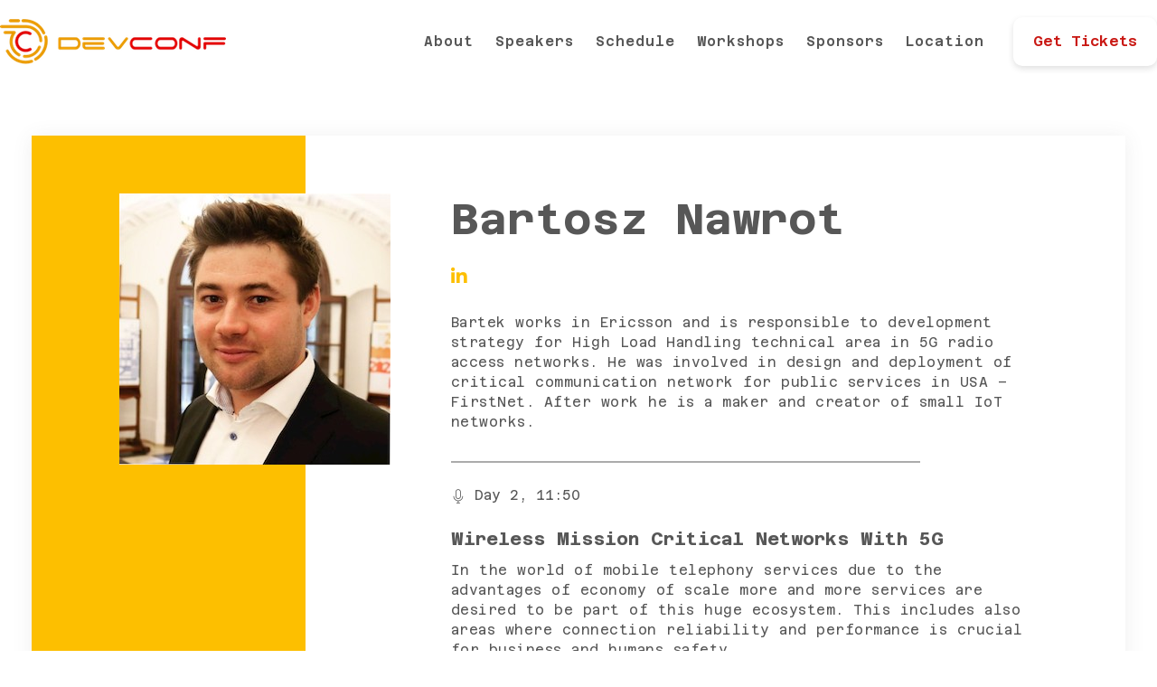

--- FILE ---
content_type: text/html
request_url: https://2022.devconf.pl/speakers/bartosz-nawrot
body_size: 3762
content:
<!doctype html>
<html>
  <head>
    <!-- Google Tag Manager -->
    <script>(function(w,d,s,l,i){w[l]=w[l]||[];w[l].push({'gtm.start':
    new Date().getTime(),event:'gtm.js'});var f=d.getElementsByTagName(s)[0],
    j=d.createElement(s),dl=l!='dataLayer'?'&l='+l:'';j.async=true;j.src=
    'https://www.googletagmanager.com/gtm.js?id='+i+dl;f.parentNode.insertBefore(j,f);
    })(window,document,'script','dataLayer','GTM-TG6MDVT');</script>
    <!-- End Google Tag Manager -->

    <meta charset="utf-8">
    <meta name="viewport" content="width=device-width, initial-scale=1, shrink-to-fit=no">
    <meta name="author" content="DevConf">

    <title>DevConf 2022</title>

        <meta name="description" content="">
    <meta name="keywords" content="Bartosz Nawrot, devconf, software, developers, conference">
    <meta name="twitter:card" content="summary" />
    <meta name="twitter:site" content="@devconfpl" />
    <meta name="twitter:creator" content="@devconfpl" />
    <meta prefix="og: http://ogp.me/ns#" property="og:url" content="https://devconf.pl/speakers/bartosz-nawrot" />
    <meta prefix="og: http://ogp.me/ns#" property="og:type" content="website" />
    <meta prefix="og: http://ogp.me/ns#" property="og:title" content="Bartosz Nawrot @ DevConf 2022" />
    <meta prefix="og: http://ogp.me/ns#" property="og:description" content="" />
    <meta prefix="og: http://ogp.me/ns#" property="og:image" content="https://devconf.pl/images/people/bartosz-nawrot.png" />
    <meta property="fb:app_id" content="230234777452193" />


    <link rel="shortcut icon" href="/images/favicons/favicon.ico">
    <link rel="apple-touch-icon" href="/images/favicons/apple-touch-icon.png">
    <link rel="icon" type="image/png" href="/images/favicons/favicon-32x32.png" sizes="32x32">
    <link rel="icon" type="image/png" href="/images/favicons/favicon-16x16.png" sizes="16x16">

    <link rel="stylesheet" href="https://stackpath.bootstrapcdn.com/bootstrap/4.3.1/css/bootstrap.min.css" integrity="sha384-ggOyR0iXCbMQv3Xipma34MD+dH/1fQ784/j6cY/iJTQUOhcWr7x9JvoRxT2MZw1T" crossorigin="anonymous">
    <link rel="stylesheet" href="https://use.fontawesome.com/releases/v5.7.2/css/all.css" integrity="sha384-fnmOCqbTlWIlj8LyTjo7mOUStjsKC4pOpQbqyi7RrhN7udi9RwhKkMHpvLbHG9Sr" crossorigin="anonymous">
    <link rel="stylesheet" href="https://cdn.linearicons.com/free/1.0.0/icon-font.min.css">
    
    <link href="/stylesheets/style.css?v=3" rel="stylesheet">
    <meta name="facebook-domain-verification" content="1kkyekjzopoy0f25tqt9et0x0zn7op" />

    <!-- Meta Pixel Code -->
    <script>
    !function(f,b,e,v,n,t,s)
    {if(f.fbq)return;n=f.fbq=function(){n.callMethod?
    n.callMethod.apply(n,arguments):n.queue.push(arguments)};
    if(!f._fbq)f._fbq=n;n.push=n;n.loaded=!0;n.version='2.0';
    n.queue=[];t=b.createElement(e);t.async=!0;
    t.src=v;s=b.getElementsByTagName(e)[0];
    s.parentNode.insertBefore(t,s)}(window, document,'script',
    'https://connect.facebook.net/en_US/fbevents.js');
    fbq('init', '693432341894187');
    fbq('track', 'PageView');
    </script>
    <noscript><img height="1" width="1" style="display:none"
    src="https://www.facebook.com/tr?id=693432341894187&ev=PageView&noscript=1"
    /></noscript>
    <!-- End Meta Pixel Code -->
  </head>
  <body data-spy="scroll" data-target=".navbar">
    <!-- Google Tag Manager (noscript) -->
    <noscript><iframe src="https://www.googletagmanager.com/ns.html?id=GTM-TG6MDVT"
    height="0" width="0" style="display:none;visibility:hidden"></iframe></noscript>
    <!-- End Google Tag Manager (noscript) -->
    
    

<header class="fixed-top light"> 
    <div class="container-fluid">
        <nav class="navbar navbar-expand-lg navbar-light pt-3 pb-3 pl-0 pr-0">
            <a class="navbar-brand" href="/">
                    <img src="/images/logo.png" alt="DevConf">
            </a>
            <button class="navbar-toggler" type="button" data-toggle="collapse" data-target="#navbarSupportedContent" aria-controls="navbarSupportedContent" aria-expanded="false" aria-label="Toggle navigation">
                <span class="navbar-toggler-icon"></span>
            </button>

            <div class="collapse navbar-collapse" id="navbarSupportedContent">
                <ul class="navbar-nav ml-auto mr-3">
                    <li class="nav-item mr-2">
                        <a class="nav-link" href="/#about">About</a>
                    </li>
                    <li class="nav-item mr-2">
                        <a class="nav-link" href="/#speakers">Speakers</a>
                    </li>
                    <li class="nav-item mr-2">
                        <a class="nav-link" href="/#schedule">Schedule</a>
                    </li>
                    <li class="nav-item mr-2">
                        <a class="nav-link" href="/#workshops">Workshops</a>
                    </li>
                    <li class="nav-item mr-2">
                        <a class="nav-link" href="/#sponsors">Sponsors</a>
                    </li>
                    <li class="nav-item mr-2">
                        <a class="nav-link" href="/#location">Location</a>
                    </li>
                </ul>

                <form class="form-inline">
                    <a class="btn btn-outline-primary nav-btn" href="/#tickets" role="button">Get Tickets</a>
                </form>
            </div>
        </nav>
    </div>
</header>


<section id="person-details">
    <div class="container-fluid">
        <div class="row">
            <div class="col-3 col-xs-2 col-sm-3 person-photo">
                <div>
                    
<img src="/images/people/bartosz-nawrot.png" alt="Bartosz Nawrot" class="person-headshot " />


                </div>
            </div>
            <div class="col-9 col-xs-10 col-sm-9 details-content">
                <h1>Bartosz Nawrot</h1>
                <div class="socials">
                    <ul>
        <li>
            <a href="https://www.linkedin.com/in/bartosz-nawrot-aab890127/" class="external-link">
                <i class="fab fa-linkedin-in"></i>
            </a>
        </li>
</ul>
                </div>
                <div class="content-wrapper d-none d-md-block">
                    <div>
    <p>Bartek works in Ericsson and is responsible to development strategy for High Load
Handling technical area in 5G radio access networks. He was involved in design and
deployment of critical communication network for public services in USA – FirstNet. After
work he is a maker and creator of small IoT networks.</p>

</div>

<hr />

<div class="person-activities">
        <div class="person-activity">
            <div class="activity-time">
                <span class="lnr lnr-mic"></span>
                Day 2, 11:50
            </div>
            <h4>Wireless Mission Critical Networks With 5G</h4>
            <p>In the world of mobile telephony services due to the advantages of economy of scale
more and more services are desired to be part of this huge ecosystem. This includes also
areas where connection reliability and performance is crucial for business and humans
safety.</p>

<p>During the presentation we will take a closer look and exact uses of such a services and
challenges towards the whole radio access network product. We will also try to explore
ideas and solutions that helps our product meet demanding Mission Critical requirements.</p>

        </div>
</div>
                </div>
            </div>
        </div>
        <div class="row d-md-none content-wrapper">
            <div class="col">
                <div>
    <p>Bartek works in Ericsson and is responsible to development strategy for High Load
Handling technical area in 5G radio access networks. He was involved in design and
deployment of critical communication network for public services in USA – FirstNet. After
work he is a maker and creator of small IoT networks.</p>

</div>

<hr />

<div class="person-activities">
        <div class="person-activity">
            <div class="activity-time">
                <span class="lnr lnr-mic"></span>
                Day 2, 11:50
            </div>
            <h4>Wireless Mission Critical Networks With 5G</h4>
            <p>In the world of mobile telephony services due to the advantages of economy of scale
more and more services are desired to be part of this huge ecosystem. This includes also
areas where connection reliability and performance is crucial for business and humans
safety.</p>

<p>During the presentation we will take a closer look and exact uses of such a services and
challenges towards the whole radio access network product. We will also try to explore
ideas and solutions that helps our product meet demanding Mission Critical requirements.</p>

        </div>
</div>
            </div>
        </div>
    </div>
</section>


<section id="info">
    <div class="container-fluid">
        <div class="row">
            <div class="col-md-5">
                <h4>About <em>DevConf</em><h4>
                <p>
                    From the very beginning we've been focused on people, not on companies. 
                    Being developers ourselves we thrive to provide the ultimate experience 
                    that will be remembered. We'd like to connect awesome speakers with the 
                    willing-to-learn-and-share community. It's not only about sessions - it's 
                    also about meeting with like-minded people - it can result in great ideas, 
                    is that right?
                </p>
                <p>
                    <strong>DevConf Team</strong>
                </p>
            </div>
            <div class="offset-md-2 col-md-5">
                <h4>Organizer</h4>
                <p> 
                    Grzegorz Duda Developers World<br/>
                    ul. Wielicka 91/4<br/>
                    30-552 Krakow, Poland<br/>
                    VAT ID/NIP: PL6792536646<br/>
                    Registration Number/Regon: 120770736<br/>
                </p>
            </div>
        </div>
    </div>
</section>


<section id="footer">
    <div class="container-fluid">
        <div class="row text-center">
            <div class="col-md-7 text-md-left py-md-4 py-2">
                <div class="footer-links">
                    <ul class="d-flex flex-row m-0 p-0">
                        <li class="mr-4">
                            <a class="" href="mailto:contact@devconf.pl">Contact</a>
                        </li>
                        <li class="mr-4">
                            <a class="" href="/coc">Code of Conduct</a>
                        </li>
                    </ul>
                </div>
            </div>
            <div class="col-md-2 text-md-left py-md-4 py-2">
                <div class="social-links">
    <ul>
        <li>
            <a href="https://www.facebook.com/devconfpl"><i class="fab fa-facebook"></i></a>
        </li>
        <li>
            <a href="https://twitter.com/devconfpl"><i class="fab fa-twitter"></i></a>
        </li>
        <li>
            <a href="https://www.youtube.com/channel/UCXp2tbIOcFe0WP1OaoREmWA"><i class="fab fa-youtube"></i></a>
        </li>
        <li>
            <a href="https://www.flickr.com/photos/151642418@N02/"><i class="fab fa-flickr"></i></a>
        </li>
    </ul>
</div>
            </div>
            <div class="col-md-3 text-md-right py-md-4 py-2">
                <p>
                    All Rights Reserved © 2022
                </p>
            </div>
        </div>
    </div>
</section>




    <script src="https://code.jquery.com/jquery-3.3.1.min.js" integrity="sha256-FgpCb/KJQlLNfOu91ta32o/NMZxltwRo8QtmkMRdAu8=" crossorigin="anonymous"></script>
    <script src="https://cdnjs.cloudflare.com/ajax/libs/popper.js/1.14.7/umd/popper.min.js" integrity="sha384-UO2eT0CpHqdSJQ6hJty5KVphtPhzWj9WO1clHTMGa3JDZwrnQq4sF86dIHNDz0W1" crossorigin="anonymous"></script>
    <script src="https://stackpath.bootstrapcdn.com/bootstrap/4.3.1/js/bootstrap.min.js" integrity="sha384-JjSmVgyd0p3pXB1rRibZUAYoIIy6OrQ6VrjIEaFf/nJGzIxFDsf4x0xIM+B07jRM" crossorigin="anonymous"></script>
    <script src="https://cdnjs.cloudflare.com/ajax/libs/ekko-lightbox/5.2.0/ekko-lightbox.min.js"></script>
    <script src="https://maps.googleapis.com/maps/api/js?key=AIzaSyAYNDJnxHoWSOqKZIrlpAdXOHHqHdwkDpg&callback=initMap&libraries=places" async defer></script>
    <script type="text/javascript" src="https://app.mailjet.com/statics/js/iframeResizer.min.js"></script>

    <script src="/javascripts/site.js?v=2"></script>
    <script type="text/javascript" src="https://acumbamail.com/newform/dynamic/js/cbvrPrhys4iiK1ocFfO3f/29860/"></script>
  </body>
</html>


--- FILE ---
content_type: text/css
request_url: https://2022.devconf.pl/stylesheets/style.css?v=3
body_size: 10553
content:
@import url(https://fonts.googleapis.com/css?family=Roboto:100,200,400,500,300,300italic,400italic,500italic,700,900&subset=latin,latin-ext);
@import url(https://fonts.googleapis.com/css?family=PT+Sans+Caption:400,700);
@import url(https://fonts.googleapis.com/css2?family=Azeret+Mono:wght@200;300;400;500;600;700&display=swap);
body {
  position: relative;
  font-family: "Azeret Mono", monospace;
  -webkit-font-smoothing: antialiased;
  -moz-osx-font-smoothing: grayscale; }

h1 {
  font-size: 15px;
  font-weight: 900;
  color: #575757; }
  @media screen and (min-width: 576px) {
    h1 {
      font-size: 32px; } }
  @media screen and (min-width: 768px) {
    h1 {
      font-size: 48px; } }
h2 {
  font-size: 15px;
  font-weight: 900; }
  @media screen and (min-width: 576px) {
    h2 {
      font-size: 20px; } }
h3 {
  font-size: 44px;
  font-weight: 300;
  letter-spacing: -1.1px;
  color: #181818;
  padding-bottom: 1rem; }
  h3 .thick-underline {
    position: relative; }
    h3 .thick-underline > span {
      position: absolute;
      bottom: 0px;
      height: 8px;
      left: 0;
      right: 0px;
      background-color: #FDBF00;
      border-radius: 0px;
      z-index: -1; }

h4 {
  font-size: 20px;
  font-weight: 900; }

h5 {
  font-size: 12px;
  font-weight: 900;
  letter-spacing: 0px; }
  @media screen and (min-width: 576px) {
    h5 {
      font-size: 15px; } }
b, strong {
  font-weight: 700;
  letter-spacing: -0.35px;
  color: #181818; }

i, em {
  text-decoration: none;
  font-style: normal;
  color: #FDBF00; }

p, label {
  font-size: 14px;
  letter-spacing: -0.35px;
  color: #575757;
  line-height: 22px;
  font-weight: 400;
  color: #181818; }
  p:last-child, label:last-child {
    padding-bottom: 0;
    margin-bottom: 0; }

a {
  color: #C91813; }
  a:hover {
    color: #FDBF00;
    text-decoration: none; }

header {
  background-color: #ffffff; }
  header.affix {
    background-color: #ffffff; }
    header.affix.light {
      background-color: #ffffff; }
  @media screen and (min-width: 1280px) {
    header .container-fluid {
      padding: 0; } }
  header .navbar-brand img {
    width: 187.5px; }
    @media screen and (min-width: 576px) {
      header .navbar-brand img {
        width: 250px; } }
  header .navbar-dark .navbar-collapse {
    background-color: #ffffff; }
  header .navbar-light .navbar-collapse {
    background-color: #ffffff; }
  header .navbar-collapse .nav-link {
    padding-left: 20px; }
  @media screen and (min-width: 992px) {
    header .navbar-collapse {
      background-color: transparent; }
      header .navbar-collapse .nav-link {
        padding-left: inherit; } }
button.btn-primary, a.btn-primary {
  color: #ffffff;
  border-radius: 28.5px;
  background-color: #4ecdc4;
  border: 0;
  font-weight: 900;
  height: 45px;
  line-height: 45px;
  font-size: 20px;
  padding: 0 30px;
  min-width: 207px; }
  @media screen and (min-width: 768px) {
    button.btn-primary, a.btn-primary {
      padding: 0 40px; } }
  button.btn-primary:hover, button.btn-primary:focus, button.btn-primary:checked, button.btn-primary:not(:disabled):not(.disabled):active, a.btn-primary:hover, a.btn-primary:focus, a.btn-primary:checked, a.btn-primary:not(:disabled):not(.disabled):active {
    color: #C91813; }

button.btn-outline-primary, a.btn-outline-primary {
  color: #C91813;
  border: none;
  border-radius: 10px;
  font-weight: 600;
  -webkit-box-shadow: 0 3px 7px 0px rgba(0, 0, 0, 0.12);
          box-shadow: 0 3px 7px 0px rgba(0, 0, 0, 0.12);
  padding: 15px 22px;
  background-color: #ffffff; }
  button.btn-outline-primary:hover, button.btn-outline-primary:focus, button.btn-outline-primary:checked, button.btn-outline-primary:not(:disabled):not(.disabled):active, a.btn-outline-primary:hover, a.btn-outline-primary:focus, a.btn-outline-primary:checked, a.btn-outline-primary:not(:disabled):not(.disabled):active {
    background-color: #C91813; }

@media screen and (min-width: 576px) {
  .container-fluid {
    padding-left: 30px;
    padding-right: 30px; } }

@media screen and (min-width: 768px) {
  .container-fluid {
    padding-left: 50px;
    padding-right: 50px; } }

@media screen and (min-width: 1200px) {
  .container-fluid {
    width: 1280px; } }

.container-fluid .section-header {
  margin-bottom: 40px; }
  .container-fluid .section-header strong {
    font-weight: 700; }

.main-display {
  position: relative;
  top: 79px;
  width: 100%;
  height: 567px;
  -webkit-backdrop-filter: blur(8px);
          backdrop-filter: blur(8px);
  padding: 32px 32px 16px;
  display: flex;
  flex-direction: column;
  justify-content: space-between;
  z-index: 10;
  margin-left: auto;
  margin-right: auto;
  padding-bottom: 40px;
  background-color: rgba(245, 171, 0, 0.96); }
  @supports (-webkit-backdrop-filter: blur(8px)) or (backdrop-filter: blur(8px)) {
    .main-display {
      background-color: rgba(245, 171, 0, 0.86);
      -webkit-backdrop-filter: blur(8px);
      backdrop-filter: blur(8px); } }
  @media screen and (min-width: 576px) {
    .main-display {
      top: 116px;
      padding: 48px 48px 32px; } }
  @media screen and (min-width: 992px) {
    .main-display {
      top: 116px;
      width: 580px; } }
  .main-display .main-display-title {
    color: #C91813;
    font-weight: 700;
    font-size: 50px;
    height: 50px;
    line-height: 1;
    letter-spacing: -2.25px; }
    @media screen and (min-width: 576px) {
      .main-display .main-display-title {
        font-size: 75px;
        height: 75px; } }
    @media screen and (min-width: 768px) {
      .main-display .main-display-title {
        font-size: 90px;
        height: 90px; } }
    .main-display .main-display-title.alternate {
      color: #ffffff; }
  .main-display .subtitle {
    color: #ffffff;
    font-weight: 300;
    font-size: 18px;
    margin-top: 12px;
    letter-spacing: -0.65px;
    line-height: 34px; }
    @media screen and (min-width: 576px) {
      .main-display .subtitle {
        margin-top: 30px;
        font-size: 26px; } }
  .main-display .important-info {
    color: #ffffff;
    font-size: 15px;
    font-weight: 900;
    letter-spacing: 0.5px;
    display: flex;
    border-bottom: 1px solid #C91813;
    border-top: 1px solid #C91813;
    flex-direction: column; }
    @media screen and (min-width: 576px) {
      .main-display .important-info {
        font-size: 17px;
        flex-direction: row; } }
    .main-display .important-info .fas {
      width: 17px;
      color: #4ecdc4;
      text-align: center;
      margin-right: 5px; }
    .main-display .important-info > div {
      line-height: 2;
      height: 90px;
      background-position: left;
      background-repeat: no-repeat;
      flex-grow: 1;
      display: flex;
      flex-direction: column;
      justify-content: center;
      -ms-grid-row-align: center;
          align-self: center;
      font-size: 16px;
      color: #181818;
      line-height: 1.25;
      flex: 1;
      padding-left: 45px;
      padding-top: 10px;
      padding-bottom: 10px;
      font-weight: 300;
      font-size: 14px;
      width: 200px; }
      .main-display .important-info > div > div:first-of-type {
        font-weight: 600; }
      @media screen and (min-width: 576px) {
        .main-display .important-info > div {
          width: inherit; } }
    .main-display .important-info .workshops {
      background-image: url("../images/workshop_icon.svg");
      background-position-x: 4px; }
    .main-display .important-info .conference {
      background-image: url("../images/conference_icon.svg");
      background-position-x: 4px; }
    .main-display .important-info .city {
      background-image: url("../images/city_icon.svg");
      background-position-x: 8px; }
  .main-display .cta > div {
    padding: 5px; }
    @media screen and (min-width: 576px) {
      .main-display .cta > div {
        padding: inherit; } }
  .main-display button.btn-outline-primary, .main-display a.btn-outline-primary {
    color: #C91813;
    background-color: #ffffff;
    border: none;
    border-radius: 10px;
    font-weight: 600;
    -webkit-box-shadow: 0 3px 7px 0px rgba(0, 0, 0, 0.12);
            box-shadow: 0 3px 7px 0px rgba(0, 0, 0, 0.12);
    padding: 15px 22px; }
    .main-display button.btn-outline-primary:hover, .main-display button.btn-outline-primary:focus, .main-display button.btn-outline-primary:checked, .main-display button.btn-outline-primary:not(:disabled):not(.disabled):active, .main-display a.btn-outline-primary:hover, .main-display a.btn-outline-primary:focus, .main-display a.btn-outline-primary:checked, .main-display a.btn-outline-primary:not(:disabled):not(.disabled):active {
      background-color: #C91813;
      color: #ffffff; }
    @media screen and (max-width: 575px) {
      .main-display button.btn-outline-primary, .main-display a.btn-outline-primary {
        width: 100%; } }
  .main-display button.btn-primary, .main-display a.btn-primary {
    color: #3d00f4;
    -ms-grid-row-align: center;
        align-self: center; }
    @media screen and (min-width: 576px) {
      .main-display button.btn-primary, .main-display a.btn-primary {
        align-self: flex-start; } }
    .main-display button.btn-primary:hover, .main-display button.btn-primary:focus, .main-display button.btn-primary:checked, .main-display button.btn-primary:not(:disabled):not(.disabled):active, .main-display a.btn-primary:hover, .main-display a.btn-primary:focus, .main-display a.btn-primary:checked, .main-display a.btn-primary:not(:disabled):not(.disabled):active {
      color: #3d00f4; }

nav .navbar-nav a.nav-link {
  font-size: 15px;
  font-weight: 600;
  color: #ffffff; }
  @media screen and (min-width: 1200px) {
    nav .navbar-nav a.nav-link {
      letter-spacing: 1px; } }
nav.navbar-dark .navbar-nav a.nav-link {
  color: #C91813; }
  nav.navbar-dark .navbar-nav a.nav-link:hover {
    color: #FDBF00; }

nav.navbar-light .navbar-nav a.nav-link {
  color: #575757; }

nav button.btn-outline-primary, nav a.btn-outline-primary {
  color: #C91813;
  border: none;
  border-radius: 10px;
  width: 159px;
  font-weight: 600;
  -webkit-box-shadow: 0 3px 7px 0px rgba(0, 0, 0, 0.12);
          box-shadow: 0 3px 7px 0px rgba(0, 0, 0, 0.12);
  padding: 15px 22px; }
  nav button.btn-outline-primary:hover, nav button.btn-outline-primary:focus, nav button.btn-outline-primary:checked, nav button.btn-outline-primary:not(:disabled):not(.disabled):active, nav a.btn-outline-primary:hover, nav a.btn-outline-primary:focus, nav a.btn-outline-primary:checked, nav a.btn-outline-primary:not(:disabled):not(.disabled):active {
    background-color: #C91813; }

nav button.btn-primary, nav a.btn-primary {
  width: 123px;
  font-weight: 500;
  font-size: 16px;
  line-height: 1.5;
  height: unset;
  min-width: unset;
  padding: .375rem .75rem; }

.jumbotron-fluid
.container-fluid {
  background-image: url("../images/bg-photo.jpg");
  background-size: cover;
  height: 648px;
  position: relative;
  background-position: bottom; }

.card-deck .card {
  -webkit-box-shadow: 0 2px 20px 0 rgba(87, 87, 87, 0.1);
          box-shadow: 0 2px 20px 0 rgba(87, 87, 87, 0.1);
  border: 0; }

section > .container-fluid {
  margin-top: 60px; }

section .section-header h3 {
  padding-bottom: 0; }

section#speakers:first-of-type > .container-fluid, section#scholarship:first-of-type > .container-fluid, section#program-committee:first-of-type > .container-fluid {
  margin-top: 122px; }

#about .container-fluid p:last-child strong {
  font-weight: 700; }

#about .container-fluid .about-content {
  width: 100%;
  padding-left: 15px;
  padding-right: 15px;
  margin-left: auto;
  margin-right: auto;
  margin-top: 40px; }
  @media screen and (min-width: 992px) {
    #about .container-fluid .about-content {
      width: 580px;
      padding-left: 0;
      padding-right: 0; } }
#about-ext {
  background-image: url("../images/yellow_box.svg");
  margin-top: 60px;
  margin-bottom: 200px; }
  @media screen and (min-width: 576px) {
    #about-ext {
      margin-bottom: 450px; } }
  @media screen and (min-width: 992px) {
    #about-ext {
      margin-bottom: 400px; } }
  @media screen and (min-width: 1200px) {
    #about-ext {
      margin-bottom: inherit; } }
  #about-ext .container-fluid {
    height: 780px;
    margin-top: 0; }
    #about-ext .container-fluid em {
      font-weight: 400;
      font-size: 14px;
      letter-spacing: -0.35px;
      line-height: 22px;
      color: #C91813; }
    #about-ext .container-fluid .about-ext-content {
      margin-top: 63px; }
      #about-ext .container-fluid .about-ext-content p {
        padding-bottom: 0.5rem; }
    #about-ext .container-fluid .sweater {
      margin-top: 40px;
      text-align: center;
      position: relative;
      width: 300px;
      margin-left: auto;
      margin-right: auto; }
      @media screen and (min-width: 576px) {
        #about-ext .container-fluid .sweater {
          width: 500px; } }
      @media screen and (min-width: 1200px) {
        #about-ext .container-fluid .sweater {
          margin-top: -40px; } }
      #about-ext .container-fluid .sweater .sweater-box {
        -webkit-box-shadow: 0 2px 50px -20px rgba(1, 40, 101, 0.8);
                box-shadow: 0 2px 50px -20px rgba(1, 40, 101, 0.8);
        width: 300px; }
        @media screen and (min-width: 576px) {
          #about-ext .container-fluid .sweater .sweater-box {
            width: 482px; } }
      #about-ext .container-fluid .sweater .sweater-item {
        position: absolute;
        left: 0px;
        top: 50px;
        width: 370px; }
        @media screen and (min-width: 576px) {
          #about-ext .container-fluid .sweater .sweater-item {
            width: 594px;
            left: 9px;
            top: 81px; } }
    @media screen and (max-width: 575px) {
      #about-ext .container-fluid .btn {
        width: 100%; } }
#counters .counters-photo {
  background-image: url("../images/counters-photo.png");
  background-size: cover; }
  @media screen and (-webkit-min-device-pixel-ratio: 2), screen and (min-resolution: 192dpi) {
    #counters .counters-photo {
      background-image: url("../images/counters-photo@2x.png"); } }
#counters .counter {
  background-color: #FDBF00;
  display: table;
  height: 135px; }
  @media screen and (min-width: 992px) {
    #counters .counter {
      height: 227px; } }
  #counters .counter .counter-content {
    display: table-cell;
    vertical-align: middle; }
    #counters .counter .counter-content .count {
      font-size: 47px;
      font-weight: 900;
      color: #ffffff;
      width: 100%;
      display: inline-block;
      line-height: 1.2;
      text-align: center; }
    #counters .counter .counter-content .title {
      font-size: 17.5px;
      font-weight: 400;
      color: #ffffff;
      width: 100%;
      display: inline-block;
      line-height: 1;
      text-align: center; }

#speakers .section-info,
#program-committee .section-info {
  margin-top: -40px; }

#speakers .card-deck,
#program-committee .card-deck {
  align-items: center;
  justify-content: center; }
  #speakers .card-deck .card,
  #program-committee .card-deck .card {
    min-width: 200px;
    max-width: 200px;
    margin-bottom: 65px; }
    #speakers .card-deck .card:hover .person-headshot,
    #program-committee .card-deck .card:hover .person-headshot {
      -webkit-filter: none !important;
              filter: none !important; }
    #speakers .card-deck .card:hover .picture-overlay,
    #program-committee .card-deck .card:hover .picture-overlay {
      background-color: transparent; }
    #speakers .card-deck .card .card-body,
    #program-committee .card-deck .card .card-body {
      padding: 7px 5px 0;
      font-size: 12px;
      font-weight: 900;
      font-style: normal;
      letter-spacing: 0;
      color: #575757;
      z-index: 10; }
    #speakers .card-deck .card .card-footer,
    #program-committee .card-deck .card .card-footer {
      border-top: 0;
      background-color: #ffffff;
      padding: 3px 0 10px;
      font-size: 18px;
      z-index: 10; }
      #speakers .card-deck .card .card-footer ul, #speakers .card-deck .card .card-footer li,
      #program-committee .card-deck .card .card-footer ul,
      #program-committee .card-deck .card .card-footer li {
        margin: 0;
        padding: 0; }
      #speakers .card-deck .card .card-footer ul,
      #program-committee .card-deck .card .card-footer ul {
        list-style: none; }
        #speakers .card-deck .card .card-footer ul li,
        #program-committee .card-deck .card .card-footer ul li {
          display: inline-block;
          margin-left: 11px; }
          #speakers .card-deck .card .card-footer ul li:first-child,
          #program-committee .card-deck .card .card-footer ul li:first-child {
            margin-left: 0; }
          #speakers .card-deck .card .card-footer ul li a, #speakers .card-deck .card .card-footer ul li i,
          #program-committee .card-deck .card .card-footer ul li a,
          #program-committee .card-deck .card .card-footer ul li i {
            color: #FDBF00; }
      #speakers .card-deck .card .card-footer a.external-link,
      #program-committee .card-deck .card .card-footer a.external-link {
        z-index: 10;
        position: relative;
        font-weight: 400;
        color: #3d00f4; }

#workshops .card-deck {
  justify-content: center;
  align-items: center; }
  @media screen and (min-width: 576px) {
    #workshops .card-deck {
      align-items: inherit; } }
#workshops .card {
  margin-bottom: 65px;
  height: 112px; }
  @media screen and (min-width: 576px) {
    #workshops .card {
      height: 140px; } }
  #workshops .card .row {
    height: 100%; }
  #workshops .card .card-body {
    padding: 0;
    height: 100%; }
  #workshops .card .speaker-photo {
    background-color: #FDBF00; }
    #workshops .card .speaker-photo div {
      position: absolute;
      top: 16px;
      right: -24px; }
      @media screen and (min-width: 576px) {
        #workshops .card .speaker-photo div {
          top: 20px;
          right: -34px; } }
      #workshops .card .speaker-photo div img {
        width: 80px; }
        @media screen and (min-width: 576px) {
          #workshops .card .speaker-photo div img {
            width: 100px; } }
  #workshops .card .workshop-details {
    padding-left: 35px;
    padding-right: 40px;
    display: flex;
    flex-direction: column;
    justify-content: center;
    background-image: url("../images/lnr-arrow-right.png");
    background-repeat: no-repeat;
    background-position-x: 95%;
    background-position-y: 50%; }
    @media (-webkit-min-device-pixel-ratio: 2), (min-resolution: 192dpi) {
      #workshops .card .workshop-details {
        background-image: url("../images/lnr-arrow-right@2x.png");
        background-size: 16px 11px; } }
    @media screen and (min-width: 576px) {
      #workshops .card .workshop-details {
        padding-left: 50px;
        padding-right: 70px; } }
    #workshops .card .workshop-details a, #workshops .card .workshop-details a:hover, #workshops .card .workshop-details a:focus, #workshops .card .workshop-details a:visited {
      color: #575757;
      text-decoration: none; }
    #workshops .card .workshop-details h5 {
      color: #C91813; }
  #workshops .card.wide {
    min-width: 300px;
    max-width: 300px;
    flex-grow: 1; }
    @media screen and (min-width: 576px) {
      #workshops .card.wide {
        min-width: 570px;
        max-width: 570px; } }
#schedule .row {
  -webkit-box-shadow: 0 2px 20px 0 rgba(87, 87, 87, 0.1);
          box-shadow: 0 2px 20px 0 rgba(87, 87, 87, 0.1); }

#schedule .tab-content {
  width: 100%; }

@media screen and (min-width: 768px) {
  #schedule .tab-content-schedule {
    padding-top: 20px; } }

#schedule .panel-group .panel.schedule-item {
  position: relative;
  padding: 0 32px; }
  @media screen and (min-width: 576px) {
    #schedule .panel-group .panel.schedule-item {
      padding: 0 57px 0 157px; } }
  #schedule .panel-group .panel.schedule-item .lecture-time-wrapper {
    position: relative;
    display: block;
    font-weight: 900;
    font-size: 12px;
    color: #9fa9be;
    margin-top: 15px; }
    @media screen and (min-width: 576px) {
      #schedule .panel-group .panel.schedule-item .lecture-time-wrapper {
        position: absolute;
        top: 27px;
        left: 24px;
        display: inline-block;
        font-size: 13px;
        margin-top: 0; } }
  #schedule .panel-group .panel.schedule-item .lecture-speaker-photo {
    display: inline-block;
    position: absolute; }
    #schedule .panel-group .panel.schedule-item .lecture-speaker-photo img {
      width: 35px; }
  #schedule .panel-group .panel.schedule-item .lecture-details {
    display: inline-block;
    padding-left: 50px;
    width: 100%; }
  #schedule .panel-group .panel.schedule-item .schedule-item-body {
    padding: 10px 50px;
    text-align: left;
    color: #575757; }
    @media screen and (min-width: 576px) {
      #schedule .panel-group .panel.schedule-item .schedule-item-body {
        padding: 20px 50px;
        text-align: justify; } }
    #schedule .panel-group .panel.schedule-item .schedule-item-body p, #schedule .panel-group .panel.schedule-item .schedule-item-body li {
      font-size: 12px;
      line-height: 1.5; }
      @media screen and (min-width: 576px) {
        #schedule .panel-group .panel.schedule-item .schedule-item-body p, #schedule .panel-group .panel.schedule-item .schedule-item-body li {
          font-size: 14px; } }
  #schedule .panel-group .panel.schedule-item > a {
    position: relative;
    display: inline-block;
    width: 100%;
    padding: 5px 0 18px;
    border-bottom: 0.6px solid rgba(87, 87, 87, 0.1);
    color: #575757; }
    @media screen and (min-width: 576px) {
      #schedule .panel-group .panel.schedule-item > a {
        padding: 20px 0 18px; } }
    #schedule .panel-group .panel.schedule-item > a h5 {
      margin-bottom: 0.1rem; }
    #schedule .panel-group .panel.schedule-item > a h6 {
      font-size: 12px;
      font-weight: normal;
      margin-bottom: 0; }
    #schedule .panel-group .panel.schedule-item > a span {
      position: absolute;
      bottom: 20px;
      right: 10px;
      font-size: 12px;
      color: #3d00f4; }
    #schedule .panel-group .panel.schedule-item > a.collapsed .lnr-chevron-up {
      display: none; }
    #schedule .panel-group .panel.schedule-item > a:not(.collapsed) .lnr-chevron-down {
      display: none; }
  #schedule .panel-group .panel.schedule-item:last-of-type > a.collapsed {
    border: none; }

.nav-wrapper {
  position: relative;
  width: 100%; }
  .nav-wrapper .nav-current {
    position: relative;
    margin: 0;
    display: block;
    width: auto;
    height: auto;
    padding: 16px 32px;
    padding-bottom: 0;
    font-weight: 900;
    color: #9fa9be; }
    @media screen and (min-width: 768px) {
      .nav-wrapper .nav-current {
        display: none; } }
    .nav-wrapper .nav-current > * {
      vertical-align: middle;
      display: inline-block;
      margin: 0;
      padding: 0; }
    .nav-wrapper .nav-current > span {
      margin-left: 15px;
      color: #9fa9be; }
    .nav-wrapper .nav-current > h5 {
      margin-left: 6px;
      color: #575757; }

.nav.nav-tabs {
  border: none; }

.nav.nav-schedule {
  display: none;
  width: 100%;
  z-index: 10; }
  @media screen and (min-width: 768px) {
    .nav.nav-schedule {
      display: table; } }
  .nav.nav-schedule > li {
    position: relative;
    display: block; }
    @media screen and (min-width: 768px) {
      .nav.nav-schedule > li {
        display: table-cell; } }
    .nav.nav-schedule > li a {
      background-color: rgba(234, 243, 255, 0.7);
      display: block;
      padding: 16px 32px;
      text-decoration: none; }
      .nav.nav-schedule > li a > * {
        vertical-align: middle;
        display: inline-block;
        margin: 0;
        padding: 0; }
      .nav.nav-schedule > li a > span {
        margin-left: 15px;
        color: #9fa9be; }
      .nav.nav-schedule > li a > h5 {
        margin-left: 6px; }
    .nav.nav-schedule > li .active {
      cursor: default;
      pointer-events: none;
      background-color: transparent; }
    .nav.nav-schedule > li h5 {
      color: #575757; }

.nav.nav-rooms {
  border-bottom: none; }
  @media screen and (min-width: 768px) {
    .nav.nav-rooms {
      border-bottom: 0.6px solid #575757; } }
  .nav.nav-rooms > li {
    display: block;
    margin: 0 20px; }
    @media screen and (min-width: 768px) {
      .nav.nav-rooms > li {
        display: inline-block; } }
    .nav.nav-rooms > li a {
      background-color: transparent;
      font-weight: 900;
      color: #9fa9be;
      padding: 12px; }
    .nav.nav-rooms > li .active {
      color: #3d00f4;
      border-bottom: 2px solid; }

#tickets .card-deck {
  justify-content: center;
  align-items: center; }
  @media screen and (min-width: 576px) {
    #tickets .card-deck {
      align-items: inherit; } }
#tickets .card {
  margin-bottom: 30px;
  min-width: 290px;
  max-width: 290px; }
  @media screen and (min-width: 576px) {
    #tickets .card {
      min-width: 220px;
      max-width: 220px; } }
  @media screen and (min-width: 768px) {
    #tickets .card {
      min-width: 300px;
      max-width: 300px; } }
  @media screen and (min-width: 992px) {
    #tickets .card {
      min-width: 200px;
      max-width: 200px; } }
  @media screen and (min-width: 1200px) {
    #tickets .card {
      min-width: 270px;
      max-width: 270px; } }
  #tickets .card.wide {
    max-width: 610px;
    flex-grow: 1; }
    @media screen and (min-width: 576px) {
      #tickets .card.wide {
        max-width: 470px; } }
    @media screen and (min-width: 768px) {
      #tickets .card.wide {
        max-width: 630px; } }
    @media screen and (min-width: 992px) {
      #tickets .card.wide {
        max-width: 430px; } }
    @media screen and (min-width: 1200px) {
      #tickets .card.wide {
        max-width: 570px; } }
  #tickets .card.special .card-header {
    background-color: #FDBF00; }
  #tickets .card.special .stretched-link {
    color: #C91813; }
  #tickets .card.inactive .card-header {
    background-color: #c9cfdd; }
  #tickets .card .card-header {
    color: #ffffff;
    background-color: #FDBF00;
    max-height: 112.6px;
    border-bottom: 0; }
    #tickets .card .card-header h5 {
      font-size: 20px;
      font-weight: 900; }
    #tickets .card .card-header h6 {
      font-size: 48px;
      font-weight: 900; }
      #tickets .card .card-header h6::after {
        content: 'pln*';
        font-size: 18px;
        margin-left: 5px; }
    #tickets .card .card-header p {
      color: #ffffff;
      font-size: 15px;
      font-weight: 400;
      text-align: left;
      margin-bottom: .2rem; }
  #tickets .card .card-body {
    font-size: 14px;
    font-weight: 400;
    padding-bottom: 0; }
    #tickets .card .card-body.empty {
      padding: 0; }
    #tickets .card .card-body a.external-link {
      z-index: 10;
      position: relative;
      font-weight: 400;
      color: #3d00f4; }
    #tickets .card .card-body ul {
      padding: 0;
      margin: 0;
      text-align: left; }
      #tickets .card .card-body ul li {
        list-style: none;
        line-height: 2; }
    #tickets .card .card-body p.alt-text {
      text-align: left;
      font-size: 10px;
      font-weight: 400; }
  #tickets .card .card-footer {
    color: #575757;
    background-color: #ffffff;
    border-top: 0; }
  #tickets .card .stretched-link {
    text-decoration: none;
    font-size: 18px;
    font-weight: 900;
    color: #C91813; }

#newsletter .container-fluid .newsletter-form {
  background-color: #FDBF00;
  padding: 50px;
  display: flex;
  flex-direction: column; }
  #newsletter .container-fluid .newsletter-form > * {
    -ms-grid-row-align: center;
        align-self: center; }
  #newsletter .container-fluid .newsletter-form input.newsletter-submit-button {
    color: #C91813;
    border: none;
    border-radius: 10px;
    font-weight: 600;
    -webkit-box-shadow: 0 3px 7px 0px rgba(0, 0, 0, 0.12);
            box-shadow: 0 3px 7px 0px rgba(0, 0, 0, 0.12);
    padding: 15px 22px;
    background-color: #ffffff; }
    #newsletter .container-fluid .newsletter-form input.newsletter-submit-button:hover, #newsletter .container-fluid .newsletter-form input.newsletter-submit-button:focus, #newsletter .container-fluid .newsletter-form input.newsletter-submit-button:checked, #newsletter .container-fluid .newsletter-form input.newsletter-submit-button:not(:disabled):not(.disabled):active {
      background-color: #C91813;
      color: #ffffff; }
  #newsletter .container-fluid .newsletter-form .newsletter-container {
    width: 100%; }
    #newsletter .container-fluid .newsletter-form .newsletter-container label {
      display: block;
      text-align: center; }
    #newsletter .container-fluid .newsletter-form .newsletter-container input[type="email"] {
      border-radius: 10px;
      border: 1px;
      line-height: 3rem;
      width: 100%;
      text-align: center; }
    @media screen and (min-width: 768px) {
      #newsletter .container-fluid .newsletter-form .newsletter-container {
        width: 50%; } }
#newsletter .container-fluid .newsletter-description h2 {
  font-size: 32px;
  font-weight: 900; }

#newsletter .container-fluid .newsletter-description p {
  color: #ffffff;
  font-size: 14px;
  font-weight: 400; }
  @media screen and (min-width: 576px) {
    #newsletter .container-fluid .newsletter-description p {
      font-size: 15px; } }
#newsletter .container-fluid .input-group {
  max-width: 400px; }
  @media screen and (min-width: 768px) {
    #newsletter .container-fluid .input-group {
      max-width: 100%; } }
#newsletter .container-fluid input[type="text"], #newsletter .container-fluid input[type="email"] {
  border-top-left-radius: 26px;
  border-bottom-left-radius: 26px; }

#newsletter .container-fluid .btn-secondary {
  background-color: #4ecdc4;
  border-top-right-radius: 26px;
  border-bottom-right-radius: 26px;
  border: 0;
  font-size: 20px;
  font-weight: 900; }

#previousEvents .gallery {
  -webkit-column-count: 1;
  -moz-column-count: 1;
  column-count: 1; }
  @media screen and (min-width: 576px) {
    #previousEvents .gallery {
      -webkit-column-count: 2;
      -moz-column-count: 2;
      column-count: 2; } }
  @media screen and (min-width: 768px) {
    #previousEvents .gallery {
      -webkit-column-count: 3;
      -moz-column-count: 3;
      column-count: 3; } }
  @media screen and (min-width: 992px) {
    #previousEvents .gallery {
      -webkit-column-count: 4;
      -moz-column-count: 4;
      column-count: 4; } }
#location #map {
  height: 565px; }

#location .info-box {
  position: absolute;
  background-color: #ffffff;
  top: 35%;
  width: 100%; }
  @media screen and (min-width: 576px) {
    #location .info-box {
      top: 10%;
      left: 10%;
      width: initial; } }
  #location .info-box p {
    font-size: 15px;
    font-weight: 900; }

#info p {
  font-size: 15px; }

#footer {
  color: #ffffff; }
  #footer .container-fluid {
    background-color: #FDBF00; }
  #footer p {
    color: #ffffff;
    font-size: 15px; }
  #footer .footer-links {
    font-size: 15px;
    font-weight: 900; }
    #footer .footer-links li {
      list-style: none; }
      #footer .footer-links li a, #footer .footer-links li a:hover, #footer .footer-links li a:focus, #footer .footer-links li a:visited {
        color: #ffffff;
        text-decoration: none; }

#person-details .container-fluid,
#workshop-details .container-fluid {
  margin-top: 90px;
  -webkit-box-shadow: 0 2px 20px 0 rgba(87, 87, 87, 0.1);
          box-shadow: 0 2px 20px 0 rgba(87, 87, 87, 0.1); }
  @media screen and (min-width: 576px) {
    #person-details .container-fluid,
    #workshop-details .container-fluid {
      margin-top: 110px; } }
  @media screen and (min-width: 768px) {
    #person-details .container-fluid,
    #workshop-details .container-fluid {
      margin-top: 130px;
      -webkit-box-shadow: none;
              box-shadow: none; } }
  @media screen and (min-width: 992px) {
    #person-details .container-fluid,
    #workshop-details .container-fluid {
      margin-top: 150px; } }
  #person-details .container-fluid .row,
  #workshop-details .container-fluid .row {
    min-height: 116px; }
    @media screen and (min-width: 576px) {
      #person-details .container-fluid .row,
      #workshop-details .container-fluid .row {
        min-height: 216px; } }
    @media screen and (min-width: 768px) {
      #person-details .container-fluid .row,
      #workshop-details .container-fluid .row {
        min-height: 286px;
        -webkit-box-shadow: 0 2px 20px 0 rgba(87, 87, 87, 0.1);
                box-shadow: 0 2px 20px 0 rgba(87, 87, 87, 0.1); } }
    @media screen and (min-width: 992px) {
      #person-details .container-fluid .row,
      #workshop-details .container-fluid .row {
        min-height: 428px; } }
  #person-details .container-fluid .speaker-photo > div,
  #person-details .container-fluid .person-photo > div,
  #workshop-details .container-fluid .speaker-photo > div,
  #workshop-details .container-fluid .person-photo > div {
    position: absolute;
    top: 18px;
    right: -25px;
    width: 80px; }
    @media screen and (min-width: 576px) {
      #person-details .container-fluid .speaker-photo > div,
      #person-details .container-fluid .person-photo > div,
      #workshop-details .container-fluid .speaker-photo > div,
      #workshop-details .container-fluid .person-photo > div {
        top: 33px;
        right: -47px;
        width: 150px; } }
    @media screen and (min-width: 768px) {
      #person-details .container-fluid .speaker-photo > div,
      #person-details .container-fluid .person-photo > div,
      #workshop-details .container-fluid .speaker-photo > div,
      #workshop-details .container-fluid .person-photo > div {
        top: 43px;
        right: -62px;
        width: 200px; } }
    @media screen and (min-width: 992px) {
      #person-details .container-fluid .speaker-photo > div,
      #person-details .container-fluid .person-photo > div,
      #workshop-details .container-fluid .speaker-photo > div,
      #workshop-details .container-fluid .person-photo > div {
        top: 64px;
        right: -94px;
        width: 300px; } }
    #person-details .container-fluid .speaker-photo > div img,
    #person-details .container-fluid .person-photo > div img,
    #workshop-details .container-fluid .speaker-photo > div img,
    #workshop-details .container-fluid .person-photo > div img {
      width: 100%; }
  #person-details .container-fluid .details-content,
  #workshop-details .container-fluid .details-content {
    padding: 18px 66px 18px 40px; }
    @media screen and (min-width: 576px) {
      #person-details .container-fluid .details-content,
      #workshop-details .container-fluid .details-content {
        padding: 33px 66px 66px 80px; } }
    @media screen and (min-width: 768px) {
      #person-details .container-fluid .details-content,
      #workshop-details .container-fluid .details-content {
        padding: 43px 66px 72px 107px; } }
    @media screen and (min-width: 992px) {
      #person-details .container-fluid .details-content,
      #workshop-details .container-fluid .details-content {
        padding: 64px 100px 72px 161px; } }
    #person-details .container-fluid .details-content .socials,
    #workshop-details .container-fluid .details-content .socials {
      font-size: 20px;
      margin: 1em 0 0.5em; }
      #person-details .container-fluid .details-content .socials ul, #person-details .container-fluid .details-content .socials li,
      #workshop-details .container-fluid .details-content .socials ul,
      #workshop-details .container-fluid .details-content .socials li {
        margin: 0;
        padding: 0; }
      #person-details .container-fluid .details-content .socials ul,
      #workshop-details .container-fluid .details-content .socials ul {
        list-style: none; }
        #person-details .container-fluid .details-content .socials ul li,
        #workshop-details .container-fluid .details-content .socials ul li {
          display: inline-block;
          margin-left: 11px; }
          #person-details .container-fluid .details-content .socials ul li:first-child,
          #workshop-details .container-fluid .details-content .socials ul li:first-child {
            margin-left: 0; }
          #person-details .container-fluid .details-content .socials ul li a, #person-details .container-fluid .details-content .socials ul li i,
          #workshop-details .container-fluid .details-content .socials ul li a,
          #workshop-details .container-fluid .details-content .socials ul li i {
            color: #FDBF00; }
  #person-details .container-fluid .content-wrapper,
  #workshop-details .container-fluid .content-wrapper {
    padding: 15px 0; }
    #person-details .container-fluid .content-wrapper p, #person-details .container-fluid .content-wrapper li,
    #workshop-details .container-fluid .content-wrapper p,
    #workshop-details .container-fluid .content-wrapper li {
      font-weight: normal;
      font-size: 15px;
      color: #575757;
      letter-spacing: 0.5px; }
    #person-details .container-fluid .content-wrapper hr,
    #workshop-details .container-fluid .content-wrapper hr {
      text-align: left;
      margin-left: 0;
      width: 100%;
      margin: 1em 0 0 0;
      opacity: 0.5;
      border: solid 0.5px #575757; }
      @media screen and (min-width: 768px) {
        #person-details .container-fluid .content-wrapper hr,
        #workshop-details .container-fluid .content-wrapper hr {
          margin-top: 2em;
          width: 80%; } }
  #person-details .container-fluid .person-activities .person-activity .activity-time,
  #workshop-details .container-fluid .person-activities .person-activity .activity-time {
    padding: 25px 0;
    color: #575757;
    font-size: 15px;
    display: table-cell; }
    #person-details .container-fluid .person-activities .person-activity .activity-time > *,
    #workshop-details .container-fluid .person-activities .person-activity .activity-time > * {
      vertical-align: middle; }
    #person-details .container-fluid .person-activities .person-activity .activity-time > .lnr,
    #workshop-details .container-fluid .person-activities .person-activity .activity-time > .lnr {
      font-size: 16px; }
  #person-details .container-fluid .person-activities .person-activity h4,
  #workshop-details .container-fluid .person-activities .person-activity h4 {
    color: #575757;
    margin-bottom: 0.75rem; }

#sponsors .sponsor-group,
#sponsors .community-partner-group,
#sponsors .media-partner-group,
#sponsors .scholarship-partner-group,
#strategic-partner .sponsor-group,
#strategic-partner .community-partner-group,
#strategic-partner .media-partner-group,
#strategic-partner .scholarship-partner-group,
#community-partners .sponsor-group,
#community-partners .community-partner-group,
#community-partners .media-partner-group,
#community-partners .scholarship-partner-group,
#media-partners .sponsor-group,
#media-partners .community-partner-group,
#media-partners .media-partner-group,
#media-partners .scholarship-partner-group,
#scholarship-partners .sponsor-group,
#scholarship-partners .community-partner-group,
#scholarship-partners .media-partner-group,
#scholarship-partners .scholarship-partner-group {
  display: flex;
  justify-content: center;
  flex-flow: row wrap;
  -ms-grid-row-align: center;
      align-self: center;
  width: 100%;
  border-bottom: 0.6px solid rgba(87, 87, 87, 0.5);
  margin-top: 15px;
  padding-bottom: 10px; }
  @media screen and (min-width: 576px) {
    #sponsors .sponsor-group,
    #sponsors .community-partner-group,
    #sponsors .media-partner-group,
    #sponsors .scholarship-partner-group,
    #strategic-partner .sponsor-group,
    #strategic-partner .community-partner-group,
    #strategic-partner .media-partner-group,
    #strategic-partner .scholarship-partner-group,
    #community-partners .sponsor-group,
    #community-partners .community-partner-group,
    #community-partners .media-partner-group,
    #community-partners .scholarship-partner-group,
    #media-partners .sponsor-group,
    #media-partners .community-partner-group,
    #media-partners .media-partner-group,
    #media-partners .scholarship-partner-group,
    #scholarship-partners .sponsor-group,
    #scholarship-partners .community-partner-group,
    #scholarship-partners .media-partner-group,
    #scholarship-partners .scholarship-partner-group {
      width: 500px; } }
  @media screen and (min-width: 768px) {
    #sponsors .sponsor-group,
    #sponsors .community-partner-group,
    #sponsors .media-partner-group,
    #sponsors .scholarship-partner-group,
    #strategic-partner .sponsor-group,
    #strategic-partner .community-partner-group,
    #strategic-partner .media-partner-group,
    #strategic-partner .scholarship-partner-group,
    #community-partners .sponsor-group,
    #community-partners .community-partner-group,
    #community-partners .media-partner-group,
    #community-partners .scholarship-partner-group,
    #media-partners .sponsor-group,
    #media-partners .community-partner-group,
    #media-partners .media-partner-group,
    #media-partners .scholarship-partner-group,
    #scholarship-partners .sponsor-group,
    #scholarship-partners .community-partner-group,
    #scholarship-partners .media-partner-group,
    #scholarship-partners .scholarship-partner-group {
      width: 700px; } }
  @media screen and (min-width: 992px) {
    #sponsors .sponsor-group,
    #sponsors .community-partner-group,
    #sponsors .media-partner-group,
    #sponsors .scholarship-partner-group,
    #strategic-partner .sponsor-group,
    #strategic-partner .community-partner-group,
    #strategic-partner .media-partner-group,
    #strategic-partner .scholarship-partner-group,
    #community-partners .sponsor-group,
    #community-partners .community-partner-group,
    #community-partners .media-partner-group,
    #community-partners .scholarship-partner-group,
    #media-partners .sponsor-group,
    #media-partners .community-partner-group,
    #media-partners .media-partner-group,
    #media-partners .scholarship-partner-group,
    #scholarship-partners .sponsor-group,
    #scholarship-partners .community-partner-group,
    #scholarship-partners .media-partner-group,
    #scholarship-partners .scholarship-partner-group {
      width: 900px; } }
  #sponsors .sponsor-group h4,
  #sponsors .community-partner-group h4,
  #sponsors .media-partner-group h4,
  #sponsors .scholarship-partner-group h4,
  #strategic-partner .sponsor-group h4,
  #strategic-partner .community-partner-group h4,
  #strategic-partner .media-partner-group h4,
  #strategic-partner .scholarship-partner-group h4,
  #community-partners .sponsor-group h4,
  #community-partners .community-partner-group h4,
  #community-partners .media-partner-group h4,
  #community-partners .scholarship-partner-group h4,
  #media-partners .sponsor-group h4,
  #media-partners .community-partner-group h4,
  #media-partners .media-partner-group h4,
  #media-partners .scholarship-partner-group h4,
  #scholarship-partners .sponsor-group h4,
  #scholarship-partners .community-partner-group h4,
  #scholarship-partners .media-partner-group h4,
  #scholarship-partners .scholarship-partner-group h4 {
    color: #575757;
    width: 100%;
    text-align: center;
    margin-bottom: 15px; }
  #sponsors .sponsor-group .sponsor,
  #sponsors .sponsor-group .community-partner,
  #sponsors .sponsor-group .media-partner,
  #sponsors .sponsor-group .scholarship-partner,
  #sponsors .community-partner-group .sponsor,
  #sponsors .community-partner-group .community-partner,
  #sponsors .community-partner-group .media-partner,
  #sponsors .community-partner-group .scholarship-partner,
  #sponsors .media-partner-group .sponsor,
  #sponsors .media-partner-group .community-partner,
  #sponsors .media-partner-group .media-partner,
  #sponsors .media-partner-group .scholarship-partner,
  #sponsors .scholarship-partner-group .sponsor,
  #sponsors .scholarship-partner-group .community-partner,
  #sponsors .scholarship-partner-group .media-partner,
  #sponsors .scholarship-partner-group .scholarship-partner,
  #strategic-partner .sponsor-group .sponsor,
  #strategic-partner .sponsor-group .community-partner,
  #strategic-partner .sponsor-group .media-partner,
  #strategic-partner .sponsor-group .scholarship-partner,
  #strategic-partner .community-partner-group .sponsor,
  #strategic-partner .community-partner-group .community-partner,
  #strategic-partner .community-partner-group .media-partner,
  #strategic-partner .community-partner-group .scholarship-partner,
  #strategic-partner .media-partner-group .sponsor,
  #strategic-partner .media-partner-group .community-partner,
  #strategic-partner .media-partner-group .media-partner,
  #strategic-partner .media-partner-group .scholarship-partner,
  #strategic-partner .scholarship-partner-group .sponsor,
  #strategic-partner .scholarship-partner-group .community-partner,
  #strategic-partner .scholarship-partner-group .media-partner,
  #strategic-partner .scholarship-partner-group .scholarship-partner,
  #community-partners .sponsor-group .sponsor,
  #community-partners .sponsor-group .community-partner,
  #community-partners .sponsor-group .media-partner,
  #community-partners .sponsor-group .scholarship-partner,
  #community-partners .community-partner-group .sponsor,
  #community-partners .community-partner-group .community-partner,
  #community-partners .community-partner-group .media-partner,
  #community-partners .community-partner-group .scholarship-partner,
  #community-partners .media-partner-group .sponsor,
  #community-partners .media-partner-group .community-partner,
  #community-partners .media-partner-group .media-partner,
  #community-partners .media-partner-group .scholarship-partner,
  #community-partners .scholarship-partner-group .sponsor,
  #community-partners .scholarship-partner-group .community-partner,
  #community-partners .scholarship-partner-group .media-partner,
  #community-partners .scholarship-partner-group .scholarship-partner,
  #media-partners .sponsor-group .sponsor,
  #media-partners .sponsor-group .community-partner,
  #media-partners .sponsor-group .media-partner,
  #media-partners .sponsor-group .scholarship-partner,
  #media-partners .community-partner-group .sponsor,
  #media-partners .community-partner-group .community-partner,
  #media-partners .community-partner-group .media-partner,
  #media-partners .community-partner-group .scholarship-partner,
  #media-partners .media-partner-group .sponsor,
  #media-partners .media-partner-group .community-partner,
  #media-partners .media-partner-group .media-partner,
  #media-partners .media-partner-group .scholarship-partner,
  #media-partners .scholarship-partner-group .sponsor,
  #media-partners .scholarship-partner-group .community-partner,
  #media-partners .scholarship-partner-group .media-partner,
  #media-partners .scholarship-partner-group .scholarship-partner,
  #scholarship-partners .sponsor-group .sponsor,
  #scholarship-partners .sponsor-group .community-partner,
  #scholarship-partners .sponsor-group .media-partner,
  #scholarship-partners .sponsor-group .scholarship-partner,
  #scholarship-partners .community-partner-group .sponsor,
  #scholarship-partners .community-partner-group .community-partner,
  #scholarship-partners .community-partner-group .media-partner,
  #scholarship-partners .community-partner-group .scholarship-partner,
  #scholarship-partners .media-partner-group .sponsor,
  #scholarship-partners .media-partner-group .community-partner,
  #scholarship-partners .media-partner-group .media-partner,
  #scholarship-partners .media-partner-group .scholarship-partner,
  #scholarship-partners .scholarship-partner-group .sponsor,
  #scholarship-partners .scholarship-partner-group .community-partner,
  #scholarship-partners .scholarship-partner-group .media-partner,
  #scholarship-partners .scholarship-partner-group .scholarship-partner {
    padding: 18px 12px;
    width: 250px;
    -webkit-box-sizing: content-box;
            box-sizing: content-box;
    -ms-grid-row-align: center;
        align-self: center;
    text-align: center; }
    #sponsors .sponsor-group .sponsor.sponsor-platinum,
    #sponsors .sponsor-group .community-partner.sponsor-platinum,
    #sponsors .sponsor-group .media-partner.sponsor-platinum,
    #sponsors .sponsor-group .scholarship-partner.sponsor-platinum,
    #sponsors .community-partner-group .sponsor.sponsor-platinum,
    #sponsors .community-partner-group .community-partner.sponsor-platinum,
    #sponsors .community-partner-group .media-partner.sponsor-platinum,
    #sponsors .community-partner-group .scholarship-partner.sponsor-platinum,
    #sponsors .media-partner-group .sponsor.sponsor-platinum,
    #sponsors .media-partner-group .community-partner.sponsor-platinum,
    #sponsors .media-partner-group .media-partner.sponsor-platinum,
    #sponsors .media-partner-group .scholarship-partner.sponsor-platinum,
    #sponsors .scholarship-partner-group .sponsor.sponsor-platinum,
    #sponsors .scholarship-partner-group .community-partner.sponsor-platinum,
    #sponsors .scholarship-partner-group .media-partner.sponsor-platinum,
    #sponsors .scholarship-partner-group .scholarship-partner.sponsor-platinum,
    #strategic-partner .sponsor-group .sponsor.sponsor-platinum,
    #strategic-partner .sponsor-group .community-partner.sponsor-platinum,
    #strategic-partner .sponsor-group .media-partner.sponsor-platinum,
    #strategic-partner .sponsor-group .scholarship-partner.sponsor-platinum,
    #strategic-partner .community-partner-group .sponsor.sponsor-platinum,
    #strategic-partner .community-partner-group .community-partner.sponsor-platinum,
    #strategic-partner .community-partner-group .media-partner.sponsor-platinum,
    #strategic-partner .community-partner-group .scholarship-partner.sponsor-platinum,
    #strategic-partner .media-partner-group .sponsor.sponsor-platinum,
    #strategic-partner .media-partner-group .community-partner.sponsor-platinum,
    #strategic-partner .media-partner-group .media-partner.sponsor-platinum,
    #strategic-partner .media-partner-group .scholarship-partner.sponsor-platinum,
    #strategic-partner .scholarship-partner-group .sponsor.sponsor-platinum,
    #strategic-partner .scholarship-partner-group .community-partner.sponsor-platinum,
    #strategic-partner .scholarship-partner-group .media-partner.sponsor-platinum,
    #strategic-partner .scholarship-partner-group .scholarship-partner.sponsor-platinum,
    #community-partners .sponsor-group .sponsor.sponsor-platinum,
    #community-partners .sponsor-group .community-partner.sponsor-platinum,
    #community-partners .sponsor-group .media-partner.sponsor-platinum,
    #community-partners .sponsor-group .scholarship-partner.sponsor-platinum,
    #community-partners .community-partner-group .sponsor.sponsor-platinum,
    #community-partners .community-partner-group .community-partner.sponsor-platinum,
    #community-partners .community-partner-group .media-partner.sponsor-platinum,
    #community-partners .community-partner-group .scholarship-partner.sponsor-platinum,
    #community-partners .media-partner-group .sponsor.sponsor-platinum,
    #community-partners .media-partner-group .community-partner.sponsor-platinum,
    #community-partners .media-partner-group .media-partner.sponsor-platinum,
    #community-partners .media-partner-group .scholarship-partner.sponsor-platinum,
    #community-partners .scholarship-partner-group .sponsor.sponsor-platinum,
    #community-partners .scholarship-partner-group .community-partner.sponsor-platinum,
    #community-partners .scholarship-partner-group .media-partner.sponsor-platinum,
    #community-partners .scholarship-partner-group .scholarship-partner.sponsor-platinum,
    #media-partners .sponsor-group .sponsor.sponsor-platinum,
    #media-partners .sponsor-group .community-partner.sponsor-platinum,
    #media-partners .sponsor-group .media-partner.sponsor-platinum,
    #media-partners .sponsor-group .scholarship-partner.sponsor-platinum,
    #media-partners .community-partner-group .sponsor.sponsor-platinum,
    #media-partners .community-partner-group .community-partner.sponsor-platinum,
    #media-partners .community-partner-group .media-partner.sponsor-platinum,
    #media-partners .community-partner-group .scholarship-partner.sponsor-platinum,
    #media-partners .media-partner-group .sponsor.sponsor-platinum,
    #media-partners .media-partner-group .community-partner.sponsor-platinum,
    #media-partners .media-partner-group .media-partner.sponsor-platinum,
    #media-partners .media-partner-group .scholarship-partner.sponsor-platinum,
    #media-partners .scholarship-partner-group .sponsor.sponsor-platinum,
    #media-partners .scholarship-partner-group .community-partner.sponsor-platinum,
    #media-partners .scholarship-partner-group .media-partner.sponsor-platinum,
    #media-partners .scholarship-partner-group .scholarship-partner.sponsor-platinum,
    #scholarship-partners .sponsor-group .sponsor.sponsor-platinum,
    #scholarship-partners .sponsor-group .community-partner.sponsor-platinum,
    #scholarship-partners .sponsor-group .media-partner.sponsor-platinum,
    #scholarship-partners .sponsor-group .scholarship-partner.sponsor-platinum,
    #scholarship-partners .community-partner-group .sponsor.sponsor-platinum,
    #scholarship-partners .community-partner-group .community-partner.sponsor-platinum,
    #scholarship-partners .community-partner-group .media-partner.sponsor-platinum,
    #scholarship-partners .community-partner-group .scholarship-partner.sponsor-platinum,
    #scholarship-partners .media-partner-group .sponsor.sponsor-platinum,
    #scholarship-partners .media-partner-group .community-partner.sponsor-platinum,
    #scholarship-partners .media-partner-group .media-partner.sponsor-platinum,
    #scholarship-partners .media-partner-group .scholarship-partner.sponsor-platinum,
    #scholarship-partners .scholarship-partner-group .sponsor.sponsor-platinum,
    #scholarship-partners .scholarship-partner-group .community-partner.sponsor-platinum,
    #scholarship-partners .scholarship-partner-group .media-partner.sponsor-platinum,
    #scholarship-partners .scholarship-partner-group .scholarship-partner.sponsor-platinum {
      padding: 20px; }
      #sponsors .sponsor-group .sponsor.sponsor-platinum img,
      #sponsors .sponsor-group .community-partner.sponsor-platinum img,
      #sponsors .sponsor-group .media-partner.sponsor-platinum img,
      #sponsors .sponsor-group .scholarship-partner.sponsor-platinum img,
      #sponsors .community-partner-group .sponsor.sponsor-platinum img,
      #sponsors .community-partner-group .community-partner.sponsor-platinum img,
      #sponsors .community-partner-group .media-partner.sponsor-platinum img,
      #sponsors .community-partner-group .scholarship-partner.sponsor-platinum img,
      #sponsors .media-partner-group .sponsor.sponsor-platinum img,
      #sponsors .media-partner-group .community-partner.sponsor-platinum img,
      #sponsors .media-partner-group .media-partner.sponsor-platinum img,
      #sponsors .media-partner-group .scholarship-partner.sponsor-platinum img,
      #sponsors .scholarship-partner-group .sponsor.sponsor-platinum img,
      #sponsors .scholarship-partner-group .community-partner.sponsor-platinum img,
      #sponsors .scholarship-partner-group .media-partner.sponsor-platinum img,
      #sponsors .scholarship-partner-group .scholarship-partner.sponsor-platinum img,
      #strategic-partner .sponsor-group .sponsor.sponsor-platinum img,
      #strategic-partner .sponsor-group .community-partner.sponsor-platinum img,
      #strategic-partner .sponsor-group .media-partner.sponsor-platinum img,
      #strategic-partner .sponsor-group .scholarship-partner.sponsor-platinum img,
      #strategic-partner .community-partner-group .sponsor.sponsor-platinum img,
      #strategic-partner .community-partner-group .community-partner.sponsor-platinum img,
      #strategic-partner .community-partner-group .media-partner.sponsor-platinum img,
      #strategic-partner .community-partner-group .scholarship-partner.sponsor-platinum img,
      #strategic-partner .media-partner-group .sponsor.sponsor-platinum img,
      #strategic-partner .media-partner-group .community-partner.sponsor-platinum img,
      #strategic-partner .media-partner-group .media-partner.sponsor-platinum img,
      #strategic-partner .media-partner-group .scholarship-partner.sponsor-platinum img,
      #strategic-partner .scholarship-partner-group .sponsor.sponsor-platinum img,
      #strategic-partner .scholarship-partner-group .community-partner.sponsor-platinum img,
      #strategic-partner .scholarship-partner-group .media-partner.sponsor-platinum img,
      #strategic-partner .scholarship-partner-group .scholarship-partner.sponsor-platinum img,
      #community-partners .sponsor-group .sponsor.sponsor-platinum img,
      #community-partners .sponsor-group .community-partner.sponsor-platinum img,
      #community-partners .sponsor-group .media-partner.sponsor-platinum img,
      #community-partners .sponsor-group .scholarship-partner.sponsor-platinum img,
      #community-partners .community-partner-group .sponsor.sponsor-platinum img,
      #community-partners .community-partner-group .community-partner.sponsor-platinum img,
      #community-partners .community-partner-group .media-partner.sponsor-platinum img,
      #community-partners .community-partner-group .scholarship-partner.sponsor-platinum img,
      #community-partners .media-partner-group .sponsor.sponsor-platinum img,
      #community-partners .media-partner-group .community-partner.sponsor-platinum img,
      #community-partners .media-partner-group .media-partner.sponsor-platinum img,
      #community-partners .media-partner-group .scholarship-partner.sponsor-platinum img,
      #community-partners .scholarship-partner-group .sponsor.sponsor-platinum img,
      #community-partners .scholarship-partner-group .community-partner.sponsor-platinum img,
      #community-partners .scholarship-partner-group .media-partner.sponsor-platinum img,
      #community-partners .scholarship-partner-group .scholarship-partner.sponsor-platinum img,
      #media-partners .sponsor-group .sponsor.sponsor-platinum img,
      #media-partners .sponsor-group .community-partner.sponsor-platinum img,
      #media-partners .sponsor-group .media-partner.sponsor-platinum img,
      #media-partners .sponsor-group .scholarship-partner.sponsor-platinum img,
      #media-partners .community-partner-group .sponsor.sponsor-platinum img,
      #media-partners .community-partner-group .community-partner.sponsor-platinum img,
      #media-partners .community-partner-group .media-partner.sponsor-platinum img,
      #media-partners .community-partner-group .scholarship-partner.sponsor-platinum img,
      #media-partners .media-partner-group .sponsor.sponsor-platinum img,
      #media-partners .media-partner-group .community-partner.sponsor-platinum img,
      #media-partners .media-partner-group .media-partner.sponsor-platinum img,
      #media-partners .media-partner-group .scholarship-partner.sponsor-platinum img,
      #media-partners .scholarship-partner-group .sponsor.sponsor-platinum img,
      #media-partners .scholarship-partner-group .community-partner.sponsor-platinum img,
      #media-partners .scholarship-partner-group .media-partner.sponsor-platinum img,
      #media-partners .scholarship-partner-group .scholarship-partner.sponsor-platinum img,
      #scholarship-partners .sponsor-group .sponsor.sponsor-platinum img,
      #scholarship-partners .sponsor-group .community-partner.sponsor-platinum img,
      #scholarship-partners .sponsor-group .media-partner.sponsor-platinum img,
      #scholarship-partners .sponsor-group .scholarship-partner.sponsor-platinum img,
      #scholarship-partners .community-partner-group .sponsor.sponsor-platinum img,
      #scholarship-partners .community-partner-group .community-partner.sponsor-platinum img,
      #scholarship-partners .community-partner-group .media-partner.sponsor-platinum img,
      #scholarship-partners .community-partner-group .scholarship-partner.sponsor-platinum img,
      #scholarship-partners .media-partner-group .sponsor.sponsor-platinum img,
      #scholarship-partners .media-partner-group .community-partner.sponsor-platinum img,
      #scholarship-partners .media-partner-group .media-partner.sponsor-platinum img,
      #scholarship-partners .media-partner-group .scholarship-partner.sponsor-platinum img,
      #scholarship-partners .scholarship-partner-group .sponsor.sponsor-platinum img,
      #scholarship-partners .scholarship-partner-group .community-partner.sponsor-platinum img,
      #scholarship-partners .scholarship-partner-group .media-partner.sponsor-platinum img,
      #scholarship-partners .scholarship-partner-group .scholarship-partner.sponsor-platinum img {
        height: 50px; }
    #sponsors .sponsor-group .sponsor.sponsor-gold.narrow img,
    #sponsors .sponsor-group .community-partner.sponsor-gold.narrow img,
    #sponsors .sponsor-group .media-partner.sponsor-gold.narrow img,
    #sponsors .sponsor-group .scholarship-partner.sponsor-gold.narrow img,
    #sponsors .community-partner-group .sponsor.sponsor-gold.narrow img,
    #sponsors .community-partner-group .community-partner.sponsor-gold.narrow img,
    #sponsors .community-partner-group .media-partner.sponsor-gold.narrow img,
    #sponsors .community-partner-group .scholarship-partner.sponsor-gold.narrow img,
    #sponsors .media-partner-group .sponsor.sponsor-gold.narrow img,
    #sponsors .media-partner-group .community-partner.sponsor-gold.narrow img,
    #sponsors .media-partner-group .media-partner.sponsor-gold.narrow img,
    #sponsors .media-partner-group .scholarship-partner.sponsor-gold.narrow img,
    #sponsors .scholarship-partner-group .sponsor.sponsor-gold.narrow img,
    #sponsors .scholarship-partner-group .community-partner.sponsor-gold.narrow img,
    #sponsors .scholarship-partner-group .media-partner.sponsor-gold.narrow img,
    #sponsors .scholarship-partner-group .scholarship-partner.sponsor-gold.narrow img,
    #strategic-partner .sponsor-group .sponsor.sponsor-gold.narrow img,
    #strategic-partner .sponsor-group .community-partner.sponsor-gold.narrow img,
    #strategic-partner .sponsor-group .media-partner.sponsor-gold.narrow img,
    #strategic-partner .sponsor-group .scholarship-partner.sponsor-gold.narrow img,
    #strategic-partner .community-partner-group .sponsor.sponsor-gold.narrow img,
    #strategic-partner .community-partner-group .community-partner.sponsor-gold.narrow img,
    #strategic-partner .community-partner-group .media-partner.sponsor-gold.narrow img,
    #strategic-partner .community-partner-group .scholarship-partner.sponsor-gold.narrow img,
    #strategic-partner .media-partner-group .sponsor.sponsor-gold.narrow img,
    #strategic-partner .media-partner-group .community-partner.sponsor-gold.narrow img,
    #strategic-partner .media-partner-group .media-partner.sponsor-gold.narrow img,
    #strategic-partner .media-partner-group .scholarship-partner.sponsor-gold.narrow img,
    #strategic-partner .scholarship-partner-group .sponsor.sponsor-gold.narrow img,
    #strategic-partner .scholarship-partner-group .community-partner.sponsor-gold.narrow img,
    #strategic-partner .scholarship-partner-group .media-partner.sponsor-gold.narrow img,
    #strategic-partner .scholarship-partner-group .scholarship-partner.sponsor-gold.narrow img,
    #community-partners .sponsor-group .sponsor.sponsor-gold.narrow img,
    #community-partners .sponsor-group .community-partner.sponsor-gold.narrow img,
    #community-partners .sponsor-group .media-partner.sponsor-gold.narrow img,
    #community-partners .sponsor-group .scholarship-partner.sponsor-gold.narrow img,
    #community-partners .community-partner-group .sponsor.sponsor-gold.narrow img,
    #community-partners .community-partner-group .community-partner.sponsor-gold.narrow img,
    #community-partners .community-partner-group .media-partner.sponsor-gold.narrow img,
    #community-partners .community-partner-group .scholarship-partner.sponsor-gold.narrow img,
    #community-partners .media-partner-group .sponsor.sponsor-gold.narrow img,
    #community-partners .media-partner-group .community-partner.sponsor-gold.narrow img,
    #community-partners .media-partner-group .media-partner.sponsor-gold.narrow img,
    #community-partners .media-partner-group .scholarship-partner.sponsor-gold.narrow img,
    #community-partners .scholarship-partner-group .sponsor.sponsor-gold.narrow img,
    #community-partners .scholarship-partner-group .community-partner.sponsor-gold.narrow img,
    #community-partners .scholarship-partner-group .media-partner.sponsor-gold.narrow img,
    #community-partners .scholarship-partner-group .scholarship-partner.sponsor-gold.narrow img,
    #media-partners .sponsor-group .sponsor.sponsor-gold.narrow img,
    #media-partners .sponsor-group .community-partner.sponsor-gold.narrow img,
    #media-partners .sponsor-group .media-partner.sponsor-gold.narrow img,
    #media-partners .sponsor-group .scholarship-partner.sponsor-gold.narrow img,
    #media-partners .community-partner-group .sponsor.sponsor-gold.narrow img,
    #media-partners .community-partner-group .community-partner.sponsor-gold.narrow img,
    #media-partners .community-partner-group .media-partner.sponsor-gold.narrow img,
    #media-partners .community-partner-group .scholarship-partner.sponsor-gold.narrow img,
    #media-partners .media-partner-group .sponsor.sponsor-gold.narrow img,
    #media-partners .media-partner-group .community-partner.sponsor-gold.narrow img,
    #media-partners .media-partner-group .media-partner.sponsor-gold.narrow img,
    #media-partners .media-partner-group .scholarship-partner.sponsor-gold.narrow img,
    #media-partners .scholarship-partner-group .sponsor.sponsor-gold.narrow img,
    #media-partners .scholarship-partner-group .community-partner.sponsor-gold.narrow img,
    #media-partners .scholarship-partner-group .media-partner.sponsor-gold.narrow img,
    #media-partners .scholarship-partner-group .scholarship-partner.sponsor-gold.narrow img,
    #scholarship-partners .sponsor-group .sponsor.sponsor-gold.narrow img,
    #scholarship-partners .sponsor-group .community-partner.sponsor-gold.narrow img,
    #scholarship-partners .sponsor-group .media-partner.sponsor-gold.narrow img,
    #scholarship-partners .sponsor-group .scholarship-partner.sponsor-gold.narrow img,
    #scholarship-partners .community-partner-group .sponsor.sponsor-gold.narrow img,
    #scholarship-partners .community-partner-group .community-partner.sponsor-gold.narrow img,
    #scholarship-partners .community-partner-group .media-partner.sponsor-gold.narrow img,
    #scholarship-partners .community-partner-group .scholarship-partner.sponsor-gold.narrow img,
    #scholarship-partners .media-partner-group .sponsor.sponsor-gold.narrow img,
    #scholarship-partners .media-partner-group .community-partner.sponsor-gold.narrow img,
    #scholarship-partners .media-partner-group .media-partner.sponsor-gold.narrow img,
    #scholarship-partners .media-partner-group .scholarship-partner.sponsor-gold.narrow img,
    #scholarship-partners .scholarship-partner-group .sponsor.sponsor-gold.narrow img,
    #scholarship-partners .scholarship-partner-group .community-partner.sponsor-gold.narrow img,
    #scholarship-partners .scholarship-partner-group .media-partner.sponsor-gold.narrow img,
    #scholarship-partners .scholarship-partner-group .scholarship-partner.sponsor-gold.narrow img {
      height: 70px; }
    #sponsors .sponsor-group .sponsor.sponsor-gold img,
    #sponsors .sponsor-group .community-partner.sponsor-gold img,
    #sponsors .sponsor-group .media-partner.sponsor-gold img,
    #sponsors .sponsor-group .scholarship-partner.sponsor-gold img,
    #sponsors .community-partner-group .sponsor.sponsor-gold img,
    #sponsors .community-partner-group .community-partner.sponsor-gold img,
    #sponsors .community-partner-group .media-partner.sponsor-gold img,
    #sponsors .community-partner-group .scholarship-partner.sponsor-gold img,
    #sponsors .media-partner-group .sponsor.sponsor-gold img,
    #sponsors .media-partner-group .community-partner.sponsor-gold img,
    #sponsors .media-partner-group .media-partner.sponsor-gold img,
    #sponsors .media-partner-group .scholarship-partner.sponsor-gold img,
    #sponsors .scholarship-partner-group .sponsor.sponsor-gold img,
    #sponsors .scholarship-partner-group .community-partner.sponsor-gold img,
    #sponsors .scholarship-partner-group .media-partner.sponsor-gold img,
    #sponsors .scholarship-partner-group .scholarship-partner.sponsor-gold img,
    #strategic-partner .sponsor-group .sponsor.sponsor-gold img,
    #strategic-partner .sponsor-group .community-partner.sponsor-gold img,
    #strategic-partner .sponsor-group .media-partner.sponsor-gold img,
    #strategic-partner .sponsor-group .scholarship-partner.sponsor-gold img,
    #strategic-partner .community-partner-group .sponsor.sponsor-gold img,
    #strategic-partner .community-partner-group .community-partner.sponsor-gold img,
    #strategic-partner .community-partner-group .media-partner.sponsor-gold img,
    #strategic-partner .community-partner-group .scholarship-partner.sponsor-gold img,
    #strategic-partner .media-partner-group .sponsor.sponsor-gold img,
    #strategic-partner .media-partner-group .community-partner.sponsor-gold img,
    #strategic-partner .media-partner-group .media-partner.sponsor-gold img,
    #strategic-partner .media-partner-group .scholarship-partner.sponsor-gold img,
    #strategic-partner .scholarship-partner-group .sponsor.sponsor-gold img,
    #strategic-partner .scholarship-partner-group .community-partner.sponsor-gold img,
    #strategic-partner .scholarship-partner-group .media-partner.sponsor-gold img,
    #strategic-partner .scholarship-partner-group .scholarship-partner.sponsor-gold img,
    #community-partners .sponsor-group .sponsor.sponsor-gold img,
    #community-partners .sponsor-group .community-partner.sponsor-gold img,
    #community-partners .sponsor-group .media-partner.sponsor-gold img,
    #community-partners .sponsor-group .scholarship-partner.sponsor-gold img,
    #community-partners .community-partner-group .sponsor.sponsor-gold img,
    #community-partners .community-partner-group .community-partner.sponsor-gold img,
    #community-partners .community-partner-group .media-partner.sponsor-gold img,
    #community-partners .community-partner-group .scholarship-partner.sponsor-gold img,
    #community-partners .media-partner-group .sponsor.sponsor-gold img,
    #community-partners .media-partner-group .community-partner.sponsor-gold img,
    #community-partners .media-partner-group .media-partner.sponsor-gold img,
    #community-partners .media-partner-group .scholarship-partner.sponsor-gold img,
    #community-partners .scholarship-partner-group .sponsor.sponsor-gold img,
    #community-partners .scholarship-partner-group .community-partner.sponsor-gold img,
    #community-partners .scholarship-partner-group .media-partner.sponsor-gold img,
    #community-partners .scholarship-partner-group .scholarship-partner.sponsor-gold img,
    #media-partners .sponsor-group .sponsor.sponsor-gold img,
    #media-partners .sponsor-group .community-partner.sponsor-gold img,
    #media-partners .sponsor-group .media-partner.sponsor-gold img,
    #media-partners .sponsor-group .scholarship-partner.sponsor-gold img,
    #media-partners .community-partner-group .sponsor.sponsor-gold img,
    #media-partners .community-partner-group .community-partner.sponsor-gold img,
    #media-partners .community-partner-group .media-partner.sponsor-gold img,
    #media-partners .community-partner-group .scholarship-partner.sponsor-gold img,
    #media-partners .media-partner-group .sponsor.sponsor-gold img,
    #media-partners .media-partner-group .community-partner.sponsor-gold img,
    #media-partners .media-partner-group .media-partner.sponsor-gold img,
    #media-partners .media-partner-group .scholarship-partner.sponsor-gold img,
    #media-partners .scholarship-partner-group .sponsor.sponsor-gold img,
    #media-partners .scholarship-partner-group .community-partner.sponsor-gold img,
    #media-partners .scholarship-partner-group .media-partner.sponsor-gold img,
    #media-partners .scholarship-partner-group .scholarship-partner.sponsor-gold img,
    #scholarship-partners .sponsor-group .sponsor.sponsor-gold img,
    #scholarship-partners .sponsor-group .community-partner.sponsor-gold img,
    #scholarship-partners .sponsor-group .media-partner.sponsor-gold img,
    #scholarship-partners .sponsor-group .scholarship-partner.sponsor-gold img,
    #scholarship-partners .community-partner-group .sponsor.sponsor-gold img,
    #scholarship-partners .community-partner-group .community-partner.sponsor-gold img,
    #scholarship-partners .community-partner-group .media-partner.sponsor-gold img,
    #scholarship-partners .community-partner-group .scholarship-partner.sponsor-gold img,
    #scholarship-partners .media-partner-group .sponsor.sponsor-gold img,
    #scholarship-partners .media-partner-group .community-partner.sponsor-gold img,
    #scholarship-partners .media-partner-group .media-partner.sponsor-gold img,
    #scholarship-partners .media-partner-group .scholarship-partner.sponsor-gold img,
    #scholarship-partners .scholarship-partner-group .sponsor.sponsor-gold img,
    #scholarship-partners .scholarship-partner-group .community-partner.sponsor-gold img,
    #scholarship-partners .scholarship-partner-group .media-partner.sponsor-gold img,
    #scholarship-partners .scholarship-partner-group .scholarship-partner.sponsor-gold img {
      height: 35px; }
    #sponsors .sponsor-group .sponsor.sponsor-silver img,
    #sponsors .sponsor-group .community-partner.sponsor-silver img,
    #sponsors .sponsor-group .media-partner.sponsor-silver img,
    #sponsors .sponsor-group .scholarship-partner.sponsor-silver img,
    #sponsors .community-partner-group .sponsor.sponsor-silver img,
    #sponsors .community-partner-group .community-partner.sponsor-silver img,
    #sponsors .community-partner-group .media-partner.sponsor-silver img,
    #sponsors .community-partner-group .scholarship-partner.sponsor-silver img,
    #sponsors .media-partner-group .sponsor.sponsor-silver img,
    #sponsors .media-partner-group .community-partner.sponsor-silver img,
    #sponsors .media-partner-group .media-partner.sponsor-silver img,
    #sponsors .media-partner-group .scholarship-partner.sponsor-silver img,
    #sponsors .scholarship-partner-group .sponsor.sponsor-silver img,
    #sponsors .scholarship-partner-group .community-partner.sponsor-silver img,
    #sponsors .scholarship-partner-group .media-partner.sponsor-silver img,
    #sponsors .scholarship-partner-group .scholarship-partner.sponsor-silver img,
    #strategic-partner .sponsor-group .sponsor.sponsor-silver img,
    #strategic-partner .sponsor-group .community-partner.sponsor-silver img,
    #strategic-partner .sponsor-group .media-partner.sponsor-silver img,
    #strategic-partner .sponsor-group .scholarship-partner.sponsor-silver img,
    #strategic-partner .community-partner-group .sponsor.sponsor-silver img,
    #strategic-partner .community-partner-group .community-partner.sponsor-silver img,
    #strategic-partner .community-partner-group .media-partner.sponsor-silver img,
    #strategic-partner .community-partner-group .scholarship-partner.sponsor-silver img,
    #strategic-partner .media-partner-group .sponsor.sponsor-silver img,
    #strategic-partner .media-partner-group .community-partner.sponsor-silver img,
    #strategic-partner .media-partner-group .media-partner.sponsor-silver img,
    #strategic-partner .media-partner-group .scholarship-partner.sponsor-silver img,
    #strategic-partner .scholarship-partner-group .sponsor.sponsor-silver img,
    #strategic-partner .scholarship-partner-group .community-partner.sponsor-silver img,
    #strategic-partner .scholarship-partner-group .media-partner.sponsor-silver img,
    #strategic-partner .scholarship-partner-group .scholarship-partner.sponsor-silver img,
    #community-partners .sponsor-group .sponsor.sponsor-silver img,
    #community-partners .sponsor-group .community-partner.sponsor-silver img,
    #community-partners .sponsor-group .media-partner.sponsor-silver img,
    #community-partners .sponsor-group .scholarship-partner.sponsor-silver img,
    #community-partners .community-partner-group .sponsor.sponsor-silver img,
    #community-partners .community-partner-group .community-partner.sponsor-silver img,
    #community-partners .community-partner-group .media-partner.sponsor-silver img,
    #community-partners .community-partner-group .scholarship-partner.sponsor-silver img,
    #community-partners .media-partner-group .sponsor.sponsor-silver img,
    #community-partners .media-partner-group .community-partner.sponsor-silver img,
    #community-partners .media-partner-group .media-partner.sponsor-silver img,
    #community-partners .media-partner-group .scholarship-partner.sponsor-silver img,
    #community-partners .scholarship-partner-group .sponsor.sponsor-silver img,
    #community-partners .scholarship-partner-group .community-partner.sponsor-silver img,
    #community-partners .scholarship-partner-group .media-partner.sponsor-silver img,
    #community-partners .scholarship-partner-group .scholarship-partner.sponsor-silver img,
    #media-partners .sponsor-group .sponsor.sponsor-silver img,
    #media-partners .sponsor-group .community-partner.sponsor-silver img,
    #media-partners .sponsor-group .media-partner.sponsor-silver img,
    #media-partners .sponsor-group .scholarship-partner.sponsor-silver img,
    #media-partners .community-partner-group .sponsor.sponsor-silver img,
    #media-partners .community-partner-group .community-partner.sponsor-silver img,
    #media-partners .community-partner-group .media-partner.sponsor-silver img,
    #media-partners .community-partner-group .scholarship-partner.sponsor-silver img,
    #media-partners .media-partner-group .sponsor.sponsor-silver img,
    #media-partners .media-partner-group .community-partner.sponsor-silver img,
    #media-partners .media-partner-group .media-partner.sponsor-silver img,
    #media-partners .media-partner-group .scholarship-partner.sponsor-silver img,
    #media-partners .scholarship-partner-group .sponsor.sponsor-silver img,
    #media-partners .scholarship-partner-group .community-partner.sponsor-silver img,
    #media-partners .scholarship-partner-group .media-partner.sponsor-silver img,
    #media-partners .scholarship-partner-group .scholarship-partner.sponsor-silver img,
    #scholarship-partners .sponsor-group .sponsor.sponsor-silver img,
    #scholarship-partners .sponsor-group .community-partner.sponsor-silver img,
    #scholarship-partners .sponsor-group .media-partner.sponsor-silver img,
    #scholarship-partners .sponsor-group .scholarship-partner.sponsor-silver img,
    #scholarship-partners .community-partner-group .sponsor.sponsor-silver img,
    #scholarship-partners .community-partner-group .community-partner.sponsor-silver img,
    #scholarship-partners .community-partner-group .media-partner.sponsor-silver img,
    #scholarship-partners .community-partner-group .scholarship-partner.sponsor-silver img,
    #scholarship-partners .media-partner-group .sponsor.sponsor-silver img,
    #scholarship-partners .media-partner-group .community-partner.sponsor-silver img,
    #scholarship-partners .media-partner-group .media-partner.sponsor-silver img,
    #scholarship-partners .media-partner-group .scholarship-partner.sponsor-silver img,
    #scholarship-partners .scholarship-partner-group .sponsor.sponsor-silver img,
    #scholarship-partners .scholarship-partner-group .community-partner.sponsor-silver img,
    #scholarship-partners .scholarship-partner-group .media-partner.sponsor-silver img,
    #scholarship-partners .scholarship-partner-group .scholarship-partner.sponsor-silver img {
      height: 30px; }
    #sponsors .sponsor-group .sponsor.sponsor-virtual img,
    #sponsors .sponsor-group .community-partner.sponsor-virtual img,
    #sponsors .sponsor-group .media-partner.sponsor-virtual img,
    #sponsors .sponsor-group .scholarship-partner.sponsor-virtual img,
    #sponsors .community-partner-group .sponsor.sponsor-virtual img,
    #sponsors .community-partner-group .community-partner.sponsor-virtual img,
    #sponsors .community-partner-group .media-partner.sponsor-virtual img,
    #sponsors .community-partner-group .scholarship-partner.sponsor-virtual img,
    #sponsors .media-partner-group .sponsor.sponsor-virtual img,
    #sponsors .media-partner-group .community-partner.sponsor-virtual img,
    #sponsors .media-partner-group .media-partner.sponsor-virtual img,
    #sponsors .media-partner-group .scholarship-partner.sponsor-virtual img,
    #sponsors .scholarship-partner-group .sponsor.sponsor-virtual img,
    #sponsors .scholarship-partner-group .community-partner.sponsor-virtual img,
    #sponsors .scholarship-partner-group .media-partner.sponsor-virtual img,
    #sponsors .scholarship-partner-group .scholarship-partner.sponsor-virtual img,
    #strategic-partner .sponsor-group .sponsor.sponsor-virtual img,
    #strategic-partner .sponsor-group .community-partner.sponsor-virtual img,
    #strategic-partner .sponsor-group .media-partner.sponsor-virtual img,
    #strategic-partner .sponsor-group .scholarship-partner.sponsor-virtual img,
    #strategic-partner .community-partner-group .sponsor.sponsor-virtual img,
    #strategic-partner .community-partner-group .community-partner.sponsor-virtual img,
    #strategic-partner .community-partner-group .media-partner.sponsor-virtual img,
    #strategic-partner .community-partner-group .scholarship-partner.sponsor-virtual img,
    #strategic-partner .media-partner-group .sponsor.sponsor-virtual img,
    #strategic-partner .media-partner-group .community-partner.sponsor-virtual img,
    #strategic-partner .media-partner-group .media-partner.sponsor-virtual img,
    #strategic-partner .media-partner-group .scholarship-partner.sponsor-virtual img,
    #strategic-partner .scholarship-partner-group .sponsor.sponsor-virtual img,
    #strategic-partner .scholarship-partner-group .community-partner.sponsor-virtual img,
    #strategic-partner .scholarship-partner-group .media-partner.sponsor-virtual img,
    #strategic-partner .scholarship-partner-group .scholarship-partner.sponsor-virtual img,
    #community-partners .sponsor-group .sponsor.sponsor-virtual img,
    #community-partners .sponsor-group .community-partner.sponsor-virtual img,
    #community-partners .sponsor-group .media-partner.sponsor-virtual img,
    #community-partners .sponsor-group .scholarship-partner.sponsor-virtual img,
    #community-partners .community-partner-group .sponsor.sponsor-virtual img,
    #community-partners .community-partner-group .community-partner.sponsor-virtual img,
    #community-partners .community-partner-group .media-partner.sponsor-virtual img,
    #community-partners .community-partner-group .scholarship-partner.sponsor-virtual img,
    #community-partners .media-partner-group .sponsor.sponsor-virtual img,
    #community-partners .media-partner-group .community-partner.sponsor-virtual img,
    #community-partners .media-partner-group .media-partner.sponsor-virtual img,
    #community-partners .media-partner-group .scholarship-partner.sponsor-virtual img,
    #community-partners .scholarship-partner-group .sponsor.sponsor-virtual img,
    #community-partners .scholarship-partner-group .community-partner.sponsor-virtual img,
    #community-partners .scholarship-partner-group .media-partner.sponsor-virtual img,
    #community-partners .scholarship-partner-group .scholarship-partner.sponsor-virtual img,
    #media-partners .sponsor-group .sponsor.sponsor-virtual img,
    #media-partners .sponsor-group .community-partner.sponsor-virtual img,
    #media-partners .sponsor-group .media-partner.sponsor-virtual img,
    #media-partners .sponsor-group .scholarship-partner.sponsor-virtual img,
    #media-partners .community-partner-group .sponsor.sponsor-virtual img,
    #media-partners .community-partner-group .community-partner.sponsor-virtual img,
    #media-partners .community-partner-group .media-partner.sponsor-virtual img,
    #media-partners .community-partner-group .scholarship-partner.sponsor-virtual img,
    #media-partners .media-partner-group .sponsor.sponsor-virtual img,
    #media-partners .media-partner-group .community-partner.sponsor-virtual img,
    #media-partners .media-partner-group .media-partner.sponsor-virtual img,
    #media-partners .media-partner-group .scholarship-partner.sponsor-virtual img,
    #media-partners .scholarship-partner-group .sponsor.sponsor-virtual img,
    #media-partners .scholarship-partner-group .community-partner.sponsor-virtual img,
    #media-partners .scholarship-partner-group .media-partner.sponsor-virtual img,
    #media-partners .scholarship-partner-group .scholarship-partner.sponsor-virtual img,
    #scholarship-partners .sponsor-group .sponsor.sponsor-virtual img,
    #scholarship-partners .sponsor-group .community-partner.sponsor-virtual img,
    #scholarship-partners .sponsor-group .media-partner.sponsor-virtual img,
    #scholarship-partners .sponsor-group .scholarship-partner.sponsor-virtual img,
    #scholarship-partners .community-partner-group .sponsor.sponsor-virtual img,
    #scholarship-partners .community-partner-group .community-partner.sponsor-virtual img,
    #scholarship-partners .community-partner-group .media-partner.sponsor-virtual img,
    #scholarship-partners .community-partner-group .scholarship-partner.sponsor-virtual img,
    #scholarship-partners .media-partner-group .sponsor.sponsor-virtual img,
    #scholarship-partners .media-partner-group .community-partner.sponsor-virtual img,
    #scholarship-partners .media-partner-group .media-partner.sponsor-virtual img,
    #scholarship-partners .media-partner-group .scholarship-partner.sponsor-virtual img,
    #scholarship-partners .scholarship-partner-group .sponsor.sponsor-virtual img,
    #scholarship-partners .scholarship-partner-group .community-partner.sponsor-virtual img,
    #scholarship-partners .scholarship-partner-group .media-partner.sponsor-virtual img,
    #scholarship-partners .scholarship-partner-group .scholarship-partner.sponsor-virtual img {
      height: 25px; }
    #sponsors .sponsor-group .sponsor img,
    #sponsors .sponsor-group .community-partner img,
    #sponsors .sponsor-group .media-partner img,
    #sponsors .sponsor-group .scholarship-partner img,
    #sponsors .community-partner-group .sponsor img,
    #sponsors .community-partner-group .community-partner img,
    #sponsors .community-partner-group .media-partner img,
    #sponsors .community-partner-group .scholarship-partner img,
    #sponsors .media-partner-group .sponsor img,
    #sponsors .media-partner-group .community-partner img,
    #sponsors .media-partner-group .media-partner img,
    #sponsors .media-partner-group .scholarship-partner img,
    #sponsors .scholarship-partner-group .sponsor img,
    #sponsors .scholarship-partner-group .community-partner img,
    #sponsors .scholarship-partner-group .media-partner img,
    #sponsors .scholarship-partner-group .scholarship-partner img,
    #strategic-partner .sponsor-group .sponsor img,
    #strategic-partner .sponsor-group .community-partner img,
    #strategic-partner .sponsor-group .media-partner img,
    #strategic-partner .sponsor-group .scholarship-partner img,
    #strategic-partner .community-partner-group .sponsor img,
    #strategic-partner .community-partner-group .community-partner img,
    #strategic-partner .community-partner-group .media-partner img,
    #strategic-partner .community-partner-group .scholarship-partner img,
    #strategic-partner .media-partner-group .sponsor img,
    #strategic-partner .media-partner-group .community-partner img,
    #strategic-partner .media-partner-group .media-partner img,
    #strategic-partner .media-partner-group .scholarship-partner img,
    #strategic-partner .scholarship-partner-group .sponsor img,
    #strategic-partner .scholarship-partner-group .community-partner img,
    #strategic-partner .scholarship-partner-group .media-partner img,
    #strategic-partner .scholarship-partner-group .scholarship-partner img,
    #community-partners .sponsor-group .sponsor img,
    #community-partners .sponsor-group .community-partner img,
    #community-partners .sponsor-group .media-partner img,
    #community-partners .sponsor-group .scholarship-partner img,
    #community-partners .community-partner-group .sponsor img,
    #community-partners .community-partner-group .community-partner img,
    #community-partners .community-partner-group .media-partner img,
    #community-partners .community-partner-group .scholarship-partner img,
    #community-partners .media-partner-group .sponsor img,
    #community-partners .media-partner-group .community-partner img,
    #community-partners .media-partner-group .media-partner img,
    #community-partners .media-partner-group .scholarship-partner img,
    #community-partners .scholarship-partner-group .sponsor img,
    #community-partners .scholarship-partner-group .community-partner img,
    #community-partners .scholarship-partner-group .media-partner img,
    #community-partners .scholarship-partner-group .scholarship-partner img,
    #media-partners .sponsor-group .sponsor img,
    #media-partners .sponsor-group .community-partner img,
    #media-partners .sponsor-group .media-partner img,
    #media-partners .sponsor-group .scholarship-partner img,
    #media-partners .community-partner-group .sponsor img,
    #media-partners .community-partner-group .community-partner img,
    #media-partners .community-partner-group .media-partner img,
    #media-partners .community-partner-group .scholarship-partner img,
    #media-partners .media-partner-group .sponsor img,
    #media-partners .media-partner-group .community-partner img,
    #media-partners .media-partner-group .media-partner img,
    #media-partners .media-partner-group .scholarship-partner img,
    #media-partners .scholarship-partner-group .sponsor img,
    #media-partners .scholarship-partner-group .community-partner img,
    #media-partners .scholarship-partner-group .media-partner img,
    #media-partners .scholarship-partner-group .scholarship-partner img,
    #scholarship-partners .sponsor-group .sponsor img,
    #scholarship-partners .sponsor-group .community-partner img,
    #scholarship-partners .sponsor-group .media-partner img,
    #scholarship-partners .sponsor-group .scholarship-partner img,
    #scholarship-partners .community-partner-group .sponsor img,
    #scholarship-partners .community-partner-group .community-partner img,
    #scholarship-partners .community-partner-group .media-partner img,
    #scholarship-partners .community-partner-group .scholarship-partner img,
    #scholarship-partners .media-partner-group .sponsor img,
    #scholarship-partners .media-partner-group .community-partner img,
    #scholarship-partners .media-partner-group .media-partner img,
    #scholarship-partners .media-partner-group .scholarship-partner img,
    #scholarship-partners .scholarship-partner-group .sponsor img,
    #scholarship-partners .scholarship-partner-group .community-partner img,
    #scholarship-partners .scholarship-partner-group .media-partner img,
    #scholarship-partners .scholarship-partner-group .scholarship-partner img {
      max-width: 250px;
      height: 35px; }
  #sponsors .sponsor-group .scholarship-partner,
  #sponsors .sponsor-group .media-partner,
  #sponsors .community-partner-group .scholarship-partner,
  #sponsors .community-partner-group .media-partner,
  #sponsors .media-partner-group .scholarship-partner,
  #sponsors .media-partner-group .media-partner,
  #sponsors .scholarship-partner-group .scholarship-partner,
  #sponsors .scholarship-partner-group .media-partner,
  #strategic-partner .sponsor-group .scholarship-partner,
  #strategic-partner .sponsor-group .media-partner,
  #strategic-partner .community-partner-group .scholarship-partner,
  #strategic-partner .community-partner-group .media-partner,
  #strategic-partner .media-partner-group .scholarship-partner,
  #strategic-partner .media-partner-group .media-partner,
  #strategic-partner .scholarship-partner-group .scholarship-partner,
  #strategic-partner .scholarship-partner-group .media-partner,
  #community-partners .sponsor-group .scholarship-partner,
  #community-partners .sponsor-group .media-partner,
  #community-partners .community-partner-group .scholarship-partner,
  #community-partners .community-partner-group .media-partner,
  #community-partners .media-partner-group .scholarship-partner,
  #community-partners .media-partner-group .media-partner,
  #community-partners .scholarship-partner-group .scholarship-partner,
  #community-partners .scholarship-partner-group .media-partner,
  #media-partners .sponsor-group .scholarship-partner,
  #media-partners .sponsor-group .media-partner,
  #media-partners .community-partner-group .scholarship-partner,
  #media-partners .community-partner-group .media-partner,
  #media-partners .media-partner-group .scholarship-partner,
  #media-partners .media-partner-group .media-partner,
  #media-partners .scholarship-partner-group .scholarship-partner,
  #media-partners .scholarship-partner-group .media-partner,
  #scholarship-partners .sponsor-group .scholarship-partner,
  #scholarship-partners .sponsor-group .media-partner,
  #scholarship-partners .community-partner-group .scholarship-partner,
  #scholarship-partners .community-partner-group .media-partner,
  #scholarship-partners .media-partner-group .scholarship-partner,
  #scholarship-partners .media-partner-group .media-partner,
  #scholarship-partners .scholarship-partner-group .scholarship-partner,
  #scholarship-partners .scholarship-partner-group .media-partner {
    padding: 0 10px; }
  #sponsors .sponsor-group .community-partner,
  #sponsors .sponsor-group .scholarship-partner,
  #sponsors .community-partner-group .community-partner,
  #sponsors .community-partner-group .scholarship-partner,
  #sponsors .media-partner-group .community-partner,
  #sponsors .media-partner-group .scholarship-partner,
  #sponsors .scholarship-partner-group .community-partner,
  #sponsors .scholarship-partner-group .scholarship-partner,
  #strategic-partner .sponsor-group .community-partner,
  #strategic-partner .sponsor-group .scholarship-partner,
  #strategic-partner .community-partner-group .community-partner,
  #strategic-partner .community-partner-group .scholarship-partner,
  #strategic-partner .media-partner-group .community-partner,
  #strategic-partner .media-partner-group .scholarship-partner,
  #strategic-partner .scholarship-partner-group .community-partner,
  #strategic-partner .scholarship-partner-group .scholarship-partner,
  #community-partners .sponsor-group .community-partner,
  #community-partners .sponsor-group .scholarship-partner,
  #community-partners .community-partner-group .community-partner,
  #community-partners .community-partner-group .scholarship-partner,
  #community-partners .media-partner-group .community-partner,
  #community-partners .media-partner-group .scholarship-partner,
  #community-partners .scholarship-partner-group .community-partner,
  #community-partners .scholarship-partner-group .scholarship-partner,
  #media-partners .sponsor-group .community-partner,
  #media-partners .sponsor-group .scholarship-partner,
  #media-partners .community-partner-group .community-partner,
  #media-partners .community-partner-group .scholarship-partner,
  #media-partners .media-partner-group .community-partner,
  #media-partners .media-partner-group .scholarship-partner,
  #media-partners .scholarship-partner-group .community-partner,
  #media-partners .scholarship-partner-group .scholarship-partner,
  #scholarship-partners .sponsor-group .community-partner,
  #scholarship-partners .sponsor-group .scholarship-partner,
  #scholarship-partners .community-partner-group .community-partner,
  #scholarship-partners .community-partner-group .scholarship-partner,
  #scholarship-partners .media-partner-group .community-partner,
  #scholarship-partners .media-partner-group .scholarship-partner,
  #scholarship-partners .scholarship-partner-group .community-partner,
  #scholarship-partners .scholarship-partner-group .scholarship-partner {
    width: 250px;
    text-align: center; }
    #sponsors .sponsor-group .community-partner.narrow,
    #sponsors .sponsor-group .scholarship-partner.narrow,
    #sponsors .community-partner-group .community-partner.narrow,
    #sponsors .community-partner-group .scholarship-partner.narrow,
    #sponsors .media-partner-group .community-partner.narrow,
    #sponsors .media-partner-group .scholarship-partner.narrow,
    #sponsors .scholarship-partner-group .community-partner.narrow,
    #sponsors .scholarship-partner-group .scholarship-partner.narrow,
    #strategic-partner .sponsor-group .community-partner.narrow,
    #strategic-partner .sponsor-group .scholarship-partner.narrow,
    #strategic-partner .community-partner-group .community-partner.narrow,
    #strategic-partner .community-partner-group .scholarship-partner.narrow,
    #strategic-partner .media-partner-group .community-partner.narrow,
    #strategic-partner .media-partner-group .scholarship-partner.narrow,
    #strategic-partner .scholarship-partner-group .community-partner.narrow,
    #strategic-partner .scholarship-partner-group .scholarship-partner.narrow,
    #community-partners .sponsor-group .community-partner.narrow,
    #community-partners .sponsor-group .scholarship-partner.narrow,
    #community-partners .community-partner-group .community-partner.narrow,
    #community-partners .community-partner-group .scholarship-partner.narrow,
    #community-partners .media-partner-group .community-partner.narrow,
    #community-partners .media-partner-group .scholarship-partner.narrow,
    #community-partners .scholarship-partner-group .community-partner.narrow,
    #community-partners .scholarship-partner-group .scholarship-partner.narrow,
    #media-partners .sponsor-group .community-partner.narrow,
    #media-partners .sponsor-group .scholarship-partner.narrow,
    #media-partners .community-partner-group .community-partner.narrow,
    #media-partners .community-partner-group .scholarship-partner.narrow,
    #media-partners .media-partner-group .community-partner.narrow,
    #media-partners .media-partner-group .scholarship-partner.narrow,
    #media-partners .scholarship-partner-group .community-partner.narrow,
    #media-partners .scholarship-partner-group .scholarship-partner.narrow,
    #scholarship-partners .sponsor-group .community-partner.narrow,
    #scholarship-partners .sponsor-group .scholarship-partner.narrow,
    #scholarship-partners .community-partner-group .community-partner.narrow,
    #scholarship-partners .community-partner-group .scholarship-partner.narrow,
    #scholarship-partners .media-partner-group .community-partner.narrow,
    #scholarship-partners .media-partner-group .scholarship-partner.narrow,
    #scholarship-partners .scholarship-partner-group .community-partner.narrow,
    #scholarship-partners .scholarship-partner-group .scholarship-partner.narrow {
      min-width: 150px; }
    #sponsors .sponsor-group .community-partner img,
    #sponsors .sponsor-group .scholarship-partner img,
    #sponsors .community-partner-group .community-partner img,
    #sponsors .community-partner-group .scholarship-partner img,
    #sponsors .media-partner-group .community-partner img,
    #sponsors .media-partner-group .scholarship-partner img,
    #sponsors .scholarship-partner-group .community-partner img,
    #sponsors .scholarship-partner-group .scholarship-partner img,
    #strategic-partner .sponsor-group .community-partner img,
    #strategic-partner .sponsor-group .scholarship-partner img,
    #strategic-partner .community-partner-group .community-partner img,
    #strategic-partner .community-partner-group .scholarship-partner img,
    #strategic-partner .media-partner-group .community-partner img,
    #strategic-partner .media-partner-group .scholarship-partner img,
    #strategic-partner .scholarship-partner-group .community-partner img,
    #strategic-partner .scholarship-partner-group .scholarship-partner img,
    #community-partners .sponsor-group .community-partner img,
    #community-partners .sponsor-group .scholarship-partner img,
    #community-partners .community-partner-group .community-partner img,
    #community-partners .community-partner-group .scholarship-partner img,
    #community-partners .media-partner-group .community-partner img,
    #community-partners .media-partner-group .scholarship-partner img,
    #community-partners .scholarship-partner-group .community-partner img,
    #community-partners .scholarship-partner-group .scholarship-partner img,
    #media-partners .sponsor-group .community-partner img,
    #media-partners .sponsor-group .scholarship-partner img,
    #media-partners .community-partner-group .community-partner img,
    #media-partners .community-partner-group .scholarship-partner img,
    #media-partners .media-partner-group .community-partner img,
    #media-partners .media-partner-group .scholarship-partner img,
    #media-partners .scholarship-partner-group .community-partner img,
    #media-partners .scholarship-partner-group .scholarship-partner img,
    #scholarship-partners .sponsor-group .community-partner img,
    #scholarship-partners .sponsor-group .scholarship-partner img,
    #scholarship-partners .community-partner-group .community-partner img,
    #scholarship-partners .community-partner-group .scholarship-partner img,
    #scholarship-partners .media-partner-group .community-partner img,
    #scholarship-partners .media-partner-group .scholarship-partner img,
    #scholarship-partners .scholarship-partner-group .community-partner img,
    #scholarship-partners .scholarship-partner-group .scholarship-partner img {
      max-width: 250px;
      height: 29px; }
    #sponsors .sponsor-group .community-partner.narrow img,
    #sponsors .sponsor-group .scholarship-partner.narrow img,
    #sponsors .community-partner-group .community-partner.narrow img,
    #sponsors .community-partner-group .scholarship-partner.narrow img,
    #sponsors .media-partner-group .community-partner.narrow img,
    #sponsors .media-partner-group .scholarship-partner.narrow img,
    #sponsors .scholarship-partner-group .community-partner.narrow img,
    #sponsors .scholarship-partner-group .scholarship-partner.narrow img,
    #strategic-partner .sponsor-group .community-partner.narrow img,
    #strategic-partner .sponsor-group .scholarship-partner.narrow img,
    #strategic-partner .community-partner-group .community-partner.narrow img,
    #strategic-partner .community-partner-group .scholarship-partner.narrow img,
    #strategic-partner .media-partner-group .community-partner.narrow img,
    #strategic-partner .media-partner-group .scholarship-partner.narrow img,
    #strategic-partner .scholarship-partner-group .community-partner.narrow img,
    #strategic-partner .scholarship-partner-group .scholarship-partner.narrow img,
    #community-partners .sponsor-group .community-partner.narrow img,
    #community-partners .sponsor-group .scholarship-partner.narrow img,
    #community-partners .community-partner-group .community-partner.narrow img,
    #community-partners .community-partner-group .scholarship-partner.narrow img,
    #community-partners .media-partner-group .community-partner.narrow img,
    #community-partners .media-partner-group .scholarship-partner.narrow img,
    #community-partners .scholarship-partner-group .community-partner.narrow img,
    #community-partners .scholarship-partner-group .scholarship-partner.narrow img,
    #media-partners .sponsor-group .community-partner.narrow img,
    #media-partners .sponsor-group .scholarship-partner.narrow img,
    #media-partners .community-partner-group .community-partner.narrow img,
    #media-partners .community-partner-group .scholarship-partner.narrow img,
    #media-partners .media-partner-group .community-partner.narrow img,
    #media-partners .media-partner-group .scholarship-partner.narrow img,
    #media-partners .scholarship-partner-group .community-partner.narrow img,
    #media-partners .scholarship-partner-group .scholarship-partner.narrow img,
    #scholarship-partners .sponsor-group .community-partner.narrow img,
    #scholarship-partners .sponsor-group .scholarship-partner.narrow img,
    #scholarship-partners .community-partner-group .community-partner.narrow img,
    #scholarship-partners .community-partner-group .scholarship-partner.narrow img,
    #scholarship-partners .media-partner-group .community-partner.narrow img,
    #scholarship-partners .media-partner-group .scholarship-partner.narrow img,
    #scholarship-partners .scholarship-partner-group .community-partner.narrow img,
    #scholarship-partners .scholarship-partner-group .scholarship-partner.narrow img {
      height: 60px; }
  #sponsors .sponsor-group .media-partner img,
  #sponsors .community-partner-group .media-partner img,
  #sponsors .media-partner-group .media-partner img,
  #sponsors .scholarship-partner-group .media-partner img,
  #strategic-partner .sponsor-group .media-partner img,
  #strategic-partner .community-partner-group .media-partner img,
  #strategic-partner .media-partner-group .media-partner img,
  #strategic-partner .scholarship-partner-group .media-partner img,
  #community-partners .sponsor-group .media-partner img,
  #community-partners .community-partner-group .media-partner img,
  #community-partners .media-partner-group .media-partner img,
  #community-partners .scholarship-partner-group .media-partner img,
  #media-partners .sponsor-group .media-partner img,
  #media-partners .community-partner-group .media-partner img,
  #media-partners .media-partner-group .media-partner img,
  #media-partners .scholarship-partner-group .media-partner img,
  #scholarship-partners .sponsor-group .media-partner img,
  #scholarship-partners .community-partner-group .media-partner img,
  #scholarship-partners .media-partner-group .media-partner img,
  #scholarship-partners .scholarship-partner-group .media-partner img {
    max-width: 250px;
    height: 30px; }

#sponsors .community-partner-group,
#sponsors .media-partner-group,
#sponsors .scholarship-partner-group,
#strategic-partner .community-partner-group,
#strategic-partner .media-partner-group,
#strategic-partner .scholarship-partner-group,
#community-partners .community-partner-group,
#community-partners .media-partner-group,
#community-partners .scholarship-partner-group,
#media-partners .community-partner-group,
#media-partners .media-partner-group,
#media-partners .scholarship-partner-group,
#scholarship-partners .community-partner-group,
#scholarship-partners .media-partner-group,
#scholarship-partners .scholarship-partner-group {
  margin-top: 0; }

#sponsors .media-partner-group,
#strategic-partner .media-partner-group,
#community-partners .media-partner-group,
#media-partners .media-partner-group,
#scholarship-partners .media-partner-group {
  padding-bottom: 20px; }

#strategic-partner .sponsor-group {
  margin-top: 0; }
  #strategic-partner .sponsor-group .sponsor img {
    height: 80px; }

#scholarship-partners .container-fluid .section-header {
  margin-bottom: 10px; }

#workshop-details .speaker-photo {
  background-color: #FDBF00; }

#workshop-details .details-content h1 {
  font-size: 15px; }
  @media screen and (min-width: 576px) {
    #workshop-details .details-content h1 {
      font-size: 24px; } }
  @media screen and (min-width: 768px) {
    #workshop-details .details-content h1 {
      font-size: 32px; } }
#workshop-details .details-content h5 {
  color: #C91813; }

#person-details .person-photo {
  background-color: #FDBF00; }

.social-links {
  -ms-grid-row-align: center;
      align-self: center;
  color: #ffffff;
  font-size: 25px; }
  @media screen and (min-width: 576px) {
    .social-links {
      align-self: flex-end; } }
  .social-links ul, .social-links li {
    margin: 0;
    padding: 0;
    line-height: 1; }
  .social-links ul {
    list-style: none; }
  .social-links li {
    display: inline-block; }
    .social-links li:first-child {
      margin-left: 0; }
  .social-links a, .social-links i, .social-links em {
    color: #ffffff; }

.person-headshot.grayscale {
  -webkit-filter: grayscale(100%);
          filter: grayscale(100%); }

.person-headshot + .picture-overlay {
  position: absolute;
  top: 0;
  bottom: 0;
  left: 0;
  right: 0;
  background-color: #FDBF00;
  opacity: 0.5;
  mix-blend-mode: lighten; }


--- FILE ---
content_type: text/javascript
request_url: https://2022.devconf.pl/javascripts/site.js?v=2
body_size: 500
content:
// Below is for fixed header when page is scrolled 30 pixels down
$(function() {
    if ($(".navbar").offset().top > 30) {
      $("header").addClass("affix");
    }

    var locationHash = window.location.hash;

    if (locationHash != '') {
      $(window).scrollTop(0);
      
      var speed = 850,
          offset = 100;

      $("html, body").animate({
        scrollTop: $(locationHash).offset().top - offset
      }, speed);
    }

    var $nav = $(".nav");

    $nav.each(function () {
      var $this = $(this),
          $active = $this.find("li > a.active"),
          $field = $("<span class='nav-current'>" + $active.html() + "</span>");

      $this.wrapAll("<div class='nav-wrapper'></div>");
      $this.before($field);

      var toggleDropdown = function () {
        $this
          .stop(true, true)
          .slideToggle(200)
          .toggleClass("open");
      }

      $field.on("click", function () {
        toggleDropdown();
      });

      $this.on("click", "a", function () {
        $field.html($(this).html());
      });

      $("body").on("click", function (event) {
        $target = $(event.target);

        if (!$target.closest($field).length && $this.is(".open")) {
          toggleDropdown();
        }
      })
    });

  });

  $(window).scroll(function () {
    if ($(".navbar").offset().top > 30) {
      $("header").addClass("affix");
    } else {
      $("header").removeClass("affix");
    }
  });

  $(document).on("click", '[data-toggle="lightbox"]', function(event) {
    event.preventDefault();
    $(this).ekkoLightbox();
  });

  $(document).on("click", ".nav-link, .nav-btn", function(event) {
    event.preventDefault();

    var page = $(this).attr("href"),
        speed = 850,
        offset = 100,
        $navLinkTarget = $(page.substring(1));

    if ($navLinkTarget.length > 0) {
      $("html, body").animate({
        scrollTop: $navLinkTarget.offset().top - offset
      }, speed);
    } else {
      location.href = page;
    }

    return false;
  });

  var map;
  function initMap() {
    var mapOptions = {
      center: {lat: 51.7578, lng: 19.4429},
      zoom: 13,
      disableDefaultUI: true,
      mapTypeId: google.maps.MapTypeId.ROADMAP
    };

    map = new google.maps.Map(document.getElementById('map'), mapOptions);

    var marker = new google.maps.Marker({
      position: {lat: 51.7578, lng: 19.4429},
      icon: "/images/marker-46x46.png",
      map: map
    });
  }